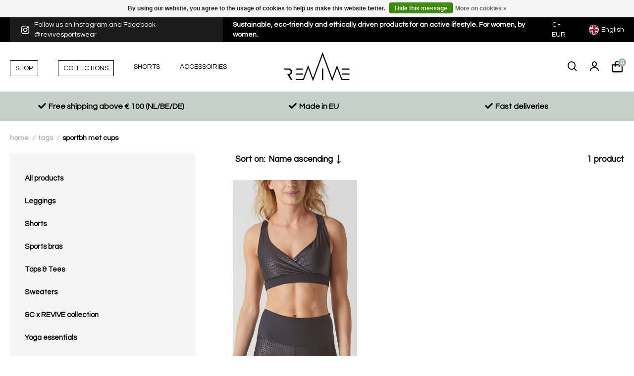

--- FILE ---
content_type: text/html;charset=utf-8
request_url: https://www.revive-wear.com/en/tags/sportbh-met-cups/
body_size: 10939
content:
<!DOCTYPE html>
<html lang="en">
  <!-- Google Tag Manager -->
  <script>(function(w,d,s,l,i){w[l]=w[l]||[];w[l].push({'gtm.start':
  new Date().getTime(),event:'gtm.js'});var f=d.getElementsByTagName(s)[0],
  j=d.createElement(s),dl=l!='dataLayer'?'&l='+l:'';j.async=true;j.src=
  'https://www.googletagmanager.com/gtm.js?id='+i+dl;f.parentNode.insertBefore(j,f);
  })(window,document,'script','dataLayer','GTM-WJP9HLV');</script>
  <!-- End Google Tag Manager -->

  <head>
  
  <meta charset="utf-8"/>
<!-- [START] 'blocks/head.rain' -->
<!--

  (c) 2008-2026 Lightspeed Netherlands B.V.
  http://www.lightspeedhq.com
  Generated: 29-01-2026 @ 15:09:27

-->
<link rel="canonical" href="https://www.revive-wear.com/en/tags/sportbh-met-cups/"/>
<link rel="alternate" href="https://www.revive-wear.com/en/index.rss" type="application/rss+xml" title="New products"/>
<link href="https://cdn.webshopapp.com/assets/cookielaw.css?2025-02-20" rel="stylesheet" type="text/css"/>
<meta name="robots" content="noodp,noydir"/>
<link href="revive-wear.com" rel="publisher"/>
<meta name="google-site-verification" content="RIrX_8lcEueZ6Jroys7YxqVmFV1qoIXzRVzbUT8ld74"/>
<meta property="og:url" content="https://www.revive-wear.com/en/tags/sportbh-met-cups/?source=facebook"/>
<meta property="og:site_name" content="REVIVE Sportswear"/>
<meta property="og:title" content="sportbh met cups"/>
<script src="https://www.powr.io/powr.js?external-type=lightspeed"></script>
<!--[if lt IE 9]>
<script src="https://cdn.webshopapp.com/assets/html5shiv.js?2025-02-20"></script>
<![endif]-->
<!-- [END] 'blocks/head.rain' -->
  <title>sportbh met cups - REVIVE Sportswear</title>
  <meta name="description" content="" />
  <meta name="keywords" content="sportbh, met, cups" />
  <meta http-equiv="X-UA-Compatible" content="IE=edge,chrome=1">
  <meta name="viewport" content="width=device-width, initial-scale=1, maximum-scale=1, user-scalable=0"/>
  <meta name="apple-mobile-web-app-capable" content="yes">
  <meta name="apple-mobile-web-app-status-bar-style" content="black">
  <meta property="fb:app_id" content="966242223397117"/>
    <meta name="google-site-verification" content="AvQqLwZYIExTB7ln_-ctC6c-SkdqUt76h1P2mCl1HOQ" />
  <meta name="google-site-verification" content="EY2Q-p7o4oa1QNIXoX6DoN-79sYSrnNkB91bBkqhJGo" />
  <meta name="facebook-domain-verification" content="th5opt9po4ojaf0gmnvxnlp6bcls64" />
  <meta name="p:domain_verify" content="4c4f4479948b71c9d20b5a42c52c6357"/>
  <!-- Hotjar Tracking Code for https://www.revive-wear.com/ -->
<script>
    (function(h,o,t,j,a,r){
        h.hj=h.hj||function(){(h.hj.q=h.hj.q||[]).push(arguments)};
        h._hjSettings={hjid:2201299,hjsv:6};
        a=o.getElementsByTagName('head')[0];
        r=o.createElement('script');r.async=1;
        r.src=t+h._hjSettings.hjid+j+h._hjSettings.hjsv;
        a.appendChild(r);
    })(window,document,'https://static.hotjar.com/c/hotjar-','.js?sv=');
</script>
  
  <link rel="shortcut icon" href="https://cdn.webshopapp.com/shops/294614/themes/172547/v/77762/assets/favicon.ico?20200810155515" type="image/x-icon" />
  <link rel="stylesheet" href="https://cdn.webshopapp.com/shops/294614/themes/172547/assets/larkeneue.css?2025082509365420201230092203" />
  <link href='//fonts.googleapis.com/css?family=Questrial:400,300,500,600,700,800,900' rel='stylesheet' type='text/css'>
  <link href='//fonts.googleapis.com/css?family=Questrial:400,300,500,600,700,800,900' rel='stylesheet' type='text/css'>
  <link href='//fonts.googleapis.com/css?family=Questrial:400,300,500,600,700,800,900' rel='stylesheet' type='text/css'>
  <link href='//fonts.googleapis.com/css?family=Questrial:400,300,500,600,700,800,900' rel='stylesheet' type='text/css'>
  <link href='//fonts.googleapis.com/css?family=Playfair%20Display:400,300,500,600,700,800,900' rel='stylesheet' type='text/css'>
      <link rel="stylesheet" href="https://cdn.webshopapp.com/shops/294614/themes/172547/assets/revivewear-icons.css?2025082509365420201230092203" />
  <link rel="stylesheet" href="https://cdn.webshopapp.com/shops/294614/themes/172547/assets/sm-basis.css?2025082509365420201230092203" />
  <link rel="stylesheet" href="https://cdn.webshopapp.com/assets/gui-2-0.css?2025-02-20" />
  <link rel="stylesheet" href="https://cdn.webshopapp.com/assets/gui-responsive-2-0.css?2025-02-20" />
  <link rel="stylesheet" href="https://cdn.webshopapp.com/shops/294614/themes/172547/assets/settings.css?2025082509365420201230092203" />
  <link rel="stylesheet" href="https://cdn.webshopapp.com/shops/294614/themes/172547/assets/style.css?2025082509365420201230092203" />
  <link rel="stylesheet" href="https://cdn.webshopapp.com/shops/294614/themes/172547/assets/style-dev.css?2025082509365420201230092203" />
  <link rel="stylesheet" href="https://cdn.webshopapp.com/shops/294614/themes/172547/assets/custom.css?2025082509365420201230092203" />
  
  <script src="https://cdn.webshopapp.com/assets/jquery-1-9-1.js?2025-02-20"></script>
  <script src="https://cdn.webshopapp.com/assets/jquery-ui-1-10-1.js?2025-02-20"></script>
  <script src="https://cdn.webshopapp.com/assets/gui.js?2025-02-20"></script>
	<script src="https://cdn.webshopapp.com/assets/gui-responsive-2-0.js?2025-02-20"></script>
    <script src="https://cdn.webshopapp.com/shops/294614/themes/172547/assets/min-lazyload-js.js?2025082509365420201230092203"></script>
</head>  
  <body><!-- Google Tag Manager (noscript) --><noscript><iframe src="https://www.googletagmanager.com/ns.html?id=GTM-WJP9HLV"
    height="0" width="0" style="display:none;visibility:hidden"></iframe></noscript><!-- End Google Tag Manager (noscript) --><!--Start of Tawk.to Script--><script type="text/javascript">
var Tawk_API=Tawk_API||{}, Tawk_LoadStart=new Date();
(function(){
var s1=document.createElement("script"),s0=document.getElementsByTagName("script")[0];
s1.async=true;
s1.src='https://embed.tawk.to/5eba43c7967ae56c5218f1a9/default';
s1.charset='UTF-8';
s1.setAttribute('crossorigin','*');
s0.parentNode.insertBefore(s1,s0);
})();
</script><!--End of Tawk.to Script--><script type="application/ld+json">
[
			{
    "@context": "http://schema.org",
    "@type": "BreadcrumbList",
    "itemListElement":
    [
      {
        "@type": "ListItem",
        "position": 1,
        "item": {
        	"@id": "https://www.revive-wear.com/en/",
        	"name": "Home"
        }
      },
    	    	{
    		"@type": "ListItem",
     		"position": 2,
     		"item":	{
      		"@id": "https://www.revive-wear.com/en/tags/",
      		"name": "Tags"
    		}
    	},    	    	{
    		"@type": "ListItem",
     		"position": 3,
     		"item":	{
      		"@id": "https://www.revive-wear.com/en/tags/sportbh-met-cups/",
      		"name": "sportbh met cups"
    		}
    	}    	    ]
  },
      
        
    {
  "@context": "http://schema.org",
  "@id": "https://www.revive-wear.com/en/#Organization",
  "@type": "Organization",
  "url": "https://www.revive-wear.com/", 
  "name": "REVIVE Sportswear",
  "logo": "https://cdn.webshopapp.com/shops/294614/themes/172547/assets/logo.png?2025082509365420201230092203",
  "telephone": "+31 (0)655733167",
  "email": ""
    }
  ]
</script><div class="mobile-menu-overlay menu"></div><div class="mobile-menu"><div class="mobile-menu-inner"><div class="login-wrap"><ul class="ul-reset"><li><a href="https://www.revive-wear.com/en/account/" title="Login"><span class="icon-wrap"><i class="bx bx-user"></i></span>Login</a></li></ul></div><div class="categories-wrap"><ul class="ul-reset main-cats"><li ><div class="cat-inner"><a href="https://www.revive-wear.com/en/shop/" title="Shop">Shop</a><a href="javascript:;" class="more-cats" title="Show more"><i class="fa fa-angle-right"></i></a></div><ul class="ul-reset subs"><li ><div class="cat-inner"><a href="https://www.revive-wear.com/en/shop/leggings/" title="Leggings">Leggings</a><a href="javascript:;" class="more-cats" title="Show more"><i class="fa fa-angle-right"></i></a></div><ul class="ul-reset subs"><li ><div class="cat-inner"><a href="https://www.revive-wear.com/en/shop/leggings/signature/" title="SIGNATURE">SIGNATURE</a></div></li><li ><div class="cat-inner"><a href="https://www.revive-wear.com/en/shop/leggings/unleashed/" title="UNLEASHED">UNLEASHED</a></div></li><li ><div class="cat-inner"><a href="https://www.revive-wear.com/en/shop/leggings/viane/" title="VIANE">VIANE</a></div></li><li ><div class="cat-inner"><a href="https://www.revive-wear.com/en/shop/leggings/douro/" title="DOURO">DOURO</a></div></li><li ><div class="cat-inner"><a href="https://www.revive-wear.com/en/shop/leggings/castelo/" title="CASTELO">CASTELO</a></div></li></ul></li><li ><div class="cat-inner"><a href="https://www.revive-wear.com/en/shop/shorts/" title="Shorts">Shorts</a><a href="javascript:;" class="more-cats" title="Show more"><i class="fa fa-angle-right"></i></a></div><ul class="ul-reset subs"><li ><div class="cat-inner"><a href="https://www.revive-wear.com/en/shop/shorts/unleashed/" title="UNLEASHED">UNLEASHED</a></div></li><li ><div class="cat-inner"><a href="https://www.revive-wear.com/en/shop/shorts/trofa/" title="TROFA">TROFA</a></div></li><li ><div class="cat-inner"><a href="https://www.revive-wear.com/en/shop/shorts/amarante/" title="AMARANTE">AMARANTE</a></div></li></ul></li><li ><div class="cat-inner"><a href="https://www.revive-wear.com/en/shop/sports-bras/" title="Sports bras">Sports bras</a><a href="javascript:;" class="more-cats" title="Show more"><i class="fa fa-angle-right"></i></a></div><ul class="ul-reset subs"><li ><div class="cat-inner"><a href="https://www.revive-wear.com/en/shop/sports-bras/signature/" title="SIGNATURE">SIGNATURE</a></div></li><li ><div class="cat-inner"><a href="https://www.revive-wear.com/en/shop/sports-bras/unleashed/" title="UNLEASHED">UNLEASHED</a></div></li><li ><div class="cat-inner"><a href="https://www.revive-wear.com/en/shop/sports-bras/viane/" title="VIANE">VIANE</a></div></li><li ><div class="cat-inner"><a href="https://www.revive-wear.com/en/shop/sports-bras/douro/" title="DOURO">DOURO</a></div></li><li ><div class="cat-inner"><a href="https://www.revive-wear.com/en/shop/sports-bras/castelo/" title="CASTELO">CASTELO</a></div></li><li ><div class="cat-inner"><a href="https://www.revive-wear.com/en/shop/sports-bras/trofa/" title="TROFA">TROFA</a></div></li></ul></li><li ><div class="cat-inner"><a href="https://www.revive-wear.com/en/shop/tops-tees/" title="Tops &amp; Tees">Tops &amp; Tees</a><a href="javascript:;" class="more-cats" title="Show more"><i class="fa fa-angle-right"></i></a></div><ul class="ul-reset subs"><li ><div class="cat-inner"><a href="https://www.revive-wear.com/en/shop/tops-tees/viane/" title="VIANE">VIANE</a></div></li><li ><div class="cat-inner"><a href="https://www.revive-wear.com/en/shop/tops-tees/douro/" title="DOURO">DOURO</a></div></li><li ><div class="cat-inner"><a href="https://www.revive-wear.com/en/shop/tops-tees/castelo/" title="CASTELO">CASTELO</a></div></li><li ><div class="cat-inner"><a href="https://www.revive-wear.com/en/shop/tops-tees/amarante/" title="AMARANTE">AMARANTE</a></div></li><li ><div class="cat-inner"><a href="https://www.revive-wear.com/en/shop/tops-tees/fafe/" title="FAFE">FAFE</a></div></li></ul></li><li ><div class="cat-inner"><a href="https://www.revive-wear.com/en/shop/sweaters/" title="Sweaters">Sweaters</a><a href="javascript:;" class="more-cats" title="Show more"><i class="fa fa-angle-right"></i></a></div><ul class="ul-reset subs"><li ><div class="cat-inner"><a href="https://www.revive-wear.com/en/shop/sweaters/sundown/" title="SUNDOWN">SUNDOWN</a></div></li><li ><div class="cat-inner"><a href="https://www.revive-wear.com/en/shop/sweaters/maja/" title="MAJA">MAJA</a></div></li></ul></li><li ><div class="cat-inner"><a href="https://www.revive-wear.com/en/shop/c-x-revive-collection/" title="&amp;C x REVIVE collection">&amp;C x REVIVE collection</a></div></li><li ><div class="cat-inner"><a href="https://www.revive-wear.com/en/shop/yoga-essentials/" title="Yoga essentials">Yoga essentials</a></div></li><li ><div class="cat-inner"><a href="https://www.revive-wear.com/en/shop/accessories/" title="Accessories">Accessories</a><a href="javascript:;" class="more-cats" title="Show more"><i class="fa fa-angle-right"></i></a></div><ul class="ul-reset subs"><li ><div class="cat-inner"><a href="https://www.revive-wear.com/en/shop/accessories/camelflage/" title="CAMELFLAGE">CAMELFLAGE</a></div></li></ul></li><li ><div class="cat-inner"><a href="https://www.revive-wear.com/en/shop/giftcards/" title="Giftcards">Giftcards</a></div></li><li ><div class="cat-inner"><a href="https://www.revive-wear.com/en/shop/sale/" title="Sale">Sale</a></div></li></ul></li><li ><div class="cat-inner"><a href="https://www.revive-wear.com/en/collections/" title="COLLECTIONS">COLLECTIONS</a><a href="javascript:;" class="more-cats" title="Show more"><i class="fa fa-angle-right"></i></a></div><ul class="ul-reset subs"><li ><div class="cat-inner"><a href="https://www.revive-wear.com/en/collections/c-x-revive/" title="&amp;C x REVIVE">&amp;C x REVIVE</a></div></li><li ><div class="cat-inner"><a href="https://www.revive-wear.com/en/collections/signature/" title="SIGNATURE">SIGNATURE</a></div></li><li ><div class="cat-inner"><a href="https://www.revive-wear.com/en/collections/unleashed-collection/" title="UNLEASHED collection">UNLEASHED collection</a></div></li><li ><div class="cat-inner"><a href="https://www.revive-wear.com/en/collections/no-limits-collection/" title="NO LIMITS Collection">NO LIMITS Collection</a></div></li><li ><div class="cat-inner"><a href="https://www.revive-wear.com/en/collections/viane/" title="VIANE">VIANE</a></div></li><li ><div class="cat-inner"><a href="https://www.revive-wear.com/en/collections/castelo/" title="CASTELO">CASTELO</a></div></li><li ><div class="cat-inner"><a href="https://www.revive-wear.com/en/collections/douro/" title="DOURO">DOURO</a></div></li><li ><div class="cat-inner"><a href="https://www.revive-wear.com/en/collections/amarante/" title="AMARANTE">AMARANTE</a></div></li><li ><div class="cat-inner"><a href="https://www.revive-wear.com/en/collections/trofa/" title="TROFA">TROFA</a></div></li><li ><div class="cat-inner"><a href="https://www.revive-wear.com/en/collections/fafe/" title="FAFE">FAFE</a></div></li></ul></li><li ><div class="cat-inner"><a href="https://www.revive-wear.com/en/shorts/" title="Shorts">Shorts</a></div></li><li ><div class="cat-inner"><a href="https://www.revive-wear.com/en/blogs/lets-start-up/" title="Blog">Blog</a></div></li><li ><div class="cat-inner"><a href="https://www.revive-wear.com/en/service/" title="Contact">Contact</a></div></li></ul></div><div class="shop-settings-wrap"><ul class="ul-reset shop-settings"><li><div class="inner"><a href="javascript:;" title="English" class="more-cats"><span class="cur-option"><span class="flag"><img src="https://cdn.webshopapp.com/shops/294614/themes/172547/assets/flag-en.svg?2025082509365420201230092203" alt="English"></span>English
              </span><span><i class="fa fa-angle-right"></i></span></a></div><ul class="ul-reset subs"><li ><a href="https://www.revive-wear.com/nl/" title="Nederlands"><span class="flag"><img src="https://cdn.webshopapp.com/shops/294614/themes/172547/assets/flag-nl.svg?2025082509365420201230092203" alt="Nederlands"></span>Nederlands</a></li></ul></li><li><div class="inner"><a href="javascript:;" title="eur" class="more-cats"><span class="cur-option"><span class="icon-wrap">€</span>eur
              </span><span><i class="fa fa-angle-right"></i></span></a></div><ul class="ul-reset subs"><li ><a href="https://www.revive-wear.com/en/session/currency/gbp/" title="gbp"><span class="icon-wrap">£</span>gbp</a></li><li ><a href="https://www.revive-wear.com/en/session/currency/usd/" title="usd"><span class="icon-wrap">$</span>usd</a></li><li ><a href="https://www.revive-wear.com/en/session/currency/zar/" title="zar"><span class="icon-wrap">R</span>zar</a></li><li ><a href="https://www.revive-wear.com/en/session/currency/aed/" title="aed"><span class="icon-wrap">د.إ</span>aed</a></li></ul></li></ul></div></div></div><div id="popup-languages" style="display: none;"><div class="popup-inner"><div class="title title-font">Choose your desired language</div><ul class="options-wrap ul-reset"><li class="option"><a href="https://www.revive-wear.com/nl/go/category/" title="Nederlands" data-switch-currency=""><div class="inner"><div class="flag"><img src="https://cdn.webshopapp.com/shops/294614/themes/172547/assets/flag-nl.svg?2025082509365420201230092203" alt="Nederlands" title="Nederlands"></div><span class="lang-title">Nederlands</span></div></a></li><li class="option active"><a href="https://www.revive-wear.com/en/go/category/" title="English" data-switch-currency=""><div class="inner"><div class="flag"><img src="https://cdn.webshopapp.com/shops/294614/themes/172547/assets/flag-en.svg?2025082509365420201230092203" alt="English" title="English"></div><span class="lang-title">English</span></div></a></li></ul></div></div><header id="header" class="alert-bar-active"><div class="topbar body-wrap"><div class="container"><div class="inner"><ul class="social-usp ul-reset"><li class="hidden-xs"><a href="https://www.instagram.com/revivesportswear/" title="Follow us on Instagram and Facebook @revivesportswear"><i class="bx bxl-instagram"></i>Follow us on Instagram and Facebook @revivesportswear</a></li><li><a href="https://www.revive-wear.com/en/nl/" title="Sustainable, eco-friendly and ethically driven products for an active lifestyle.  For women, by women. ">Sustainable, eco-friendly and ethically driven products for an active lifestyle.  For women, by women. </a></li></ul><div class="currency-language-wrap"><ul class="topbar-links ul-reset currency-dropdown hidden-xs"><li class="active-link"><a href="javascript:;" title="eur"><div class="currency"><span class="hidden-xs hidden-sm hidden-md">€ - </span>EUR</div></a><ul class="dropdown-links ul-reset"><li class="currency-item"><a href="https://www.revive-wear.com/en/session/currency/eur/" title="eur">€ - EUR</a></li><li class="currency-item"><a href="https://www.revive-wear.com/en/session/currency/gbp/" title="gbp">£ - GBP</a></li><li class="currency-item"><a href="https://www.revive-wear.com/en/session/currency/usd/" title="usd">$ - USD</a></li><li class="currency-item"><a href="https://www.revive-wear.com/en/session/currency/zar/" title="zar">R - ZAR</a></li><li class="currency-item"><a href="https://www.revive-wear.com/en/session/currency/aed/" title="aed">د.إ - AED</a></li></ul></li></ul><ul class="topbar-links ul-reset language-dropdown"><li class="active-link"><a href="javascript:;" title="English"><div class="flag"><img src="https://cdn.webshopapp.com/shops/294614/themes/172547/assets/flag-en.svg?2025082509365420201230092203" alt="" title=""></div><span class="hidden-xs hidden-sm">English</span></a><ul class="dropdown-links ul-reset"><li class="ul-reset"><a href="https://www.revive-wear.com/nl/go/category/" title="Nederlands" data-switch-currency=""><div class="flag"><img src="https://cdn.webshopapp.com/shops/294614/themes/172547/assets/flag-nl.svg?2025082509365420201230092203" alt="Nederlands" title="Nederlands"></div><span>Nederlands</span></a></li></ul></li></ul></div></div></div></div><div class="header-fixed-wrap"><div class="main-header body-wrap"><div class="container"><div class="inner"><div class="header-col menu-col"><a href="javascript:;" class="open-menu hidden-lg" title="Open menu"><div class="menu-btn"><svg class="ham hamRotate ham4" viewBox="0 0 100 100" width="80"><path
        class="line top"
        d="m 70,33 h -40 c 0,0 -8.5,-0.149796 -8.5,8.5 0,8.649796 8.5,8.5 8.5,8.5 h 20 v -20" /><path
        class="line middle"
        d="m 70,50 h -40" /><path
        class="line bottom"
        d="m 30,67 h 40 c 0,0 8.5,0.149796 8.5,-8.5 0,-8.649796 -8.5,-8.5 -8.5,-8.5 h -20 v 20" /></svg></div></a><ul class="main-menu ul-reset hidden-md hidden-sm hidden-xs"><li ><a href="https://www.revive-wear.com/en/shop/" title="Shop"><span>Shop</span></a><ul class="subs ul-reset"><li ><a href="https://www.revive-wear.com/en/shop/leggings/" title="Leggings">Leggings</a></li><li ><a href="https://www.revive-wear.com/en/shop/shorts/" title="Shorts">Shorts</a></li><li ><a href="https://www.revive-wear.com/en/shop/sports-bras/" title="Sports bras">Sports bras</a></li><li ><a href="https://www.revive-wear.com/en/shop/tops-tees/" title="Tops &amp; Tees">Tops &amp; Tees</a></li><li ><a href="https://www.revive-wear.com/en/shop/sweaters/" title="Sweaters">Sweaters</a></li><li ><a href="https://www.revive-wear.com/en/shop/c-x-revive-collection/" title="&amp;C x REVIVE collection">&amp;C x REVIVE collection</a></li><li ><a href="https://www.revive-wear.com/en/shop/yoga-essentials/" title="Yoga essentials">Yoga essentials</a></li><li ><a href="https://www.revive-wear.com/en/shop/accessories/" title="Accessories">Accessories</a></li><li ><a href="https://www.revive-wear.com/en/shop/giftcards/" title="Giftcards">Giftcards</a></li><li ><a href="https://www.revive-wear.com/en/shop/sale/" title="Sale">Sale</a></li></ul></li><li ><a href="https://www.revive-wear.com/en/collections/" title="COLLECTIONS"><span>COLLECTIONS</span></a><ul class="subs ul-reset"><li ><a href="https://www.revive-wear.com/en/collections/c-x-revive/" title="&amp;C x REVIVE">&amp;C x REVIVE</a></li><li ><a href="https://www.revive-wear.com/en/collections/signature/" title="SIGNATURE">SIGNATURE</a></li><li ><a href="https://www.revive-wear.com/en/collections/unleashed-collection/" title="UNLEASHED collection">UNLEASHED collection</a></li><li ><a href="https://www.revive-wear.com/en/collections/no-limits-collection/" title="NO LIMITS Collection">NO LIMITS Collection</a></li><li ><a href="https://www.revive-wear.com/en/collections/viane/" title="VIANE">VIANE</a></li><li ><a href="https://www.revive-wear.com/en/collections/castelo/" title="CASTELO">CASTELO</a></li><li ><a href="https://www.revive-wear.com/en/collections/douro/" title="DOURO">DOURO</a></li><li ><a href="https://www.revive-wear.com/en/collections/amarante/" title="AMARANTE">AMARANTE</a></li><li ><a href="https://www.revive-wear.com/en/collections/trofa/" title="TROFA">TROFA</a></li><li ><a href="https://www.revive-wear.com/en/collections/fafe/" title="FAFE">FAFE</a></li></ul></li><li ><a href="https://www.revive-wear.com/en/shorts/" title="Shorts"><span>Shorts</span></a></li><li ><a href="" title="Accessoiries"><span>Accessoiries</span></a></li></ul></div><div class="header-col logo-col"><div class="logo"><a href="https://www.revive-wear.com/en/" title="REVIVE Sportswear logo"><img src="https://cdn.webshopapp.com/shops/299054/files/322885623/logo.svg" alt="REVIVE Sportswear logo" title="REVIVE Sportswear logo"></a></div></div><div class="header-col icons-col"><ul class="header-icons ul-reset"><li class="search"><a href="javascript:;" class="toggle-search" title="Search"><div class="i-wrap"><i class="bx bx-search"></i></div><span class="title">Search</span></a><div class="search-desktop hidden-md hidden-sm hidden-xs"><form action="https://www.revive-wear.com/en/search/" method="get" id="formSearchDesktop"><input class="standard-input" type="text" name="q" autocomplete="off"  value="" placeholder="Search..."/></form></div></li><li class="account hidden-xs"><a href="https://www.revive-wear.com/en/account/" title="My account"><div class="i-wrap"><i class="bx bx-user"></i></div><span class="title">My account</span></a></li><li class="cart"><a href="https://www.revive-wear.com/en/cart/" title="Shopping bag"><div class="i-wrap"><i class="bx bx-shopping-bag"></i><span class="qty">0</span></div><span class="title">Shopping bag</span></a></li></ul></div></div></div></div><div class="search-wrap body-wrap"><div class="container"><form action="https://www.revive-wear.com/en/search/" method="get" id="formSearch"><input class="standard-input" type="text" name="q" autocomplete="off"  value="" placeholder="Search..."/><a onclick="$('#formSearch').submit();" title="Search"><i class="bx bx-search"></i></a></form></div></div><div class="usp-wrap2"><div class="container"><div class="usps "><span><i class="fas fa-check"></i>Free shipping above € 100 (NL/BE/DE)</span><span><i class="fas fa-check"></i>Made in EU</span><span><i class="fas fa-check"></i>Fast deliveries</span></div></div></div><style>
      .usp-wrap2 {background-color: #C5D2CA; color: #000000; height: 60px; font-size: 16px; font-weight: bold; align-items: center; justify-content: center;text-align:center; }
      .fas {margin-right: 5px;}
    </style><style>
      .usp-wrap2 {display: flex;}
      .usps span {
    width: 33%;
    float: left;
}
    </style><script src="https://kit.fontawesome.com/69fab3157c.js" crossorigin="anonymous"></script><script> 
      $(document).ready(function(){
      	$('.owl-usps').owlCarousel({items:1});
      });
    </script></div></header><main><div class="main-content body-wrap"><div class="message-wrap live-message"><div class="message"><div class="icon info"><i class="fa fa-info"></i></div><div class="text"><ul><li></li></ul></div></div></div><div id="collection" class="block-padding-bottom"><div class="collection-headline lazy-bg"><div class="overlay"><div class="container"><div class="content"><h1 class="title title-font">Products tagged with sportbh met cups</h1></div></div></div></div><div class="container"><div class="breadcrumbs"><a class="home" href="https://www.revive-wear.com/en/" title="Home">Home</a><div class="crumb"><i class="breadcrumb-icon">/</i><a href="https://www.revive-wear.com/en/tags/" title="Tags">Tags</a></div><div class="crumb"><i class="breadcrumb-icon">/</i><a href="https://www.revive-wear.com/en/tags/sportbh-met-cups/" title="sportbh met cups">sportbh met cups</a></div></div><div class="collection-row"><div class="col-sidebar"><div class="sidebar-overlay"></div><div class="sidebar"><div class="cats hidden-xs hidden-sm hidden-md"><div class="inner"><div class="sb-cats"><!--           <div class="title-wrap"><div class="title title-font">Categories</div><a class="close-filters hidden-lg" href="javascript:;"><i class="bx bx-x-circle"></i></a></div> --><ul class="sb-cats-wrap ul-reset"><li class="sb-cat"><a href="https://www.revive-wear.com/en/shop/" title="All products">All products</a><li class="sb-cat"><a href="https://www.revive-wear.com/en/shop/leggings/" title="Leggings">Leggings</a><ul class="subs-wrap ul-reset"><li class="sb-subcat"><a href="https://www.revive-wear.com/en/shop/leggings/signature/" title="SIGNATURE">SIGNATURE</a><li class="sb-subcat"><a href="https://www.revive-wear.com/en/shop/leggings/unleashed/" title="UNLEASHED">UNLEASHED</a><li class="sb-subcat"><a href="https://www.revive-wear.com/en/shop/leggings/viane/" title="VIANE">VIANE</a><li class="sb-subcat"><a href="https://www.revive-wear.com/en/shop/leggings/douro/" title="DOURO">DOURO</a><li class="sb-subcat"><a href="https://www.revive-wear.com/en/shop/leggings/castelo/" title="CASTELO">CASTELO</a></ul></li><li class="sb-cat"><a href="https://www.revive-wear.com/en/shop/shorts/" title="Shorts">Shorts</a><ul class="subs-wrap ul-reset"><li class="sb-subcat"><a href="https://www.revive-wear.com/en/shop/shorts/unleashed/" title="UNLEASHED">UNLEASHED</a><li class="sb-subcat"><a href="https://www.revive-wear.com/en/shop/shorts/trofa/" title="TROFA">TROFA</a><li class="sb-subcat"><a href="https://www.revive-wear.com/en/shop/shorts/amarante/" title="AMARANTE">AMARANTE</a></ul></li><li class="sb-cat"><a href="https://www.revive-wear.com/en/shop/sports-bras/" title="Sports bras">Sports bras</a><ul class="subs-wrap ul-reset"><li class="sb-subcat"><a href="https://www.revive-wear.com/en/shop/sports-bras/signature/" title="SIGNATURE">SIGNATURE</a><li class="sb-subcat"><a href="https://www.revive-wear.com/en/shop/sports-bras/unleashed/" title="UNLEASHED">UNLEASHED</a><li class="sb-subcat"><a href="https://www.revive-wear.com/en/shop/sports-bras/viane/" title="VIANE">VIANE</a><li class="sb-subcat"><a href="https://www.revive-wear.com/en/shop/sports-bras/douro/" title="DOURO">DOURO</a><li class="sb-subcat"><a href="https://www.revive-wear.com/en/shop/sports-bras/castelo/" title="CASTELO">CASTELO</a><li class="sb-subcat"><a href="https://www.revive-wear.com/en/shop/sports-bras/trofa/" title="TROFA">TROFA</a></ul></li><li class="sb-cat"><a href="https://www.revive-wear.com/en/shop/tops-tees/" title="Tops &amp; Tees">Tops &amp; Tees</a><ul class="subs-wrap ul-reset"><li class="sb-subcat"><a href="https://www.revive-wear.com/en/shop/tops-tees/viane/" title="VIANE">VIANE</a><li class="sb-subcat"><a href="https://www.revive-wear.com/en/shop/tops-tees/douro/" title="DOURO">DOURO</a><li class="sb-subcat"><a href="https://www.revive-wear.com/en/shop/tops-tees/castelo/" title="CASTELO">CASTELO</a><li class="sb-subcat"><a href="https://www.revive-wear.com/en/shop/tops-tees/amarante/" title="AMARANTE">AMARANTE</a><li class="sb-subcat"><a href="https://www.revive-wear.com/en/shop/tops-tees/fafe/" title="FAFE">FAFE</a></ul></li><li class="sb-cat"><a href="https://www.revive-wear.com/en/shop/sweaters/" title="Sweaters">Sweaters</a><ul class="subs-wrap ul-reset"><li class="sb-subcat"><a href="https://www.revive-wear.com/en/shop/sweaters/sundown/" title="SUNDOWN">SUNDOWN</a><li class="sb-subcat"><a href="https://www.revive-wear.com/en/shop/sweaters/maja/" title="MAJA">MAJA</a></ul></li><li class="sb-cat"><a href="https://www.revive-wear.com/en/shop/c-x-revive-collection/" title="&amp;C x REVIVE collection">&amp;C x REVIVE collection</a></li><li class="sb-cat"><a href="https://www.revive-wear.com/en/shop/yoga-essentials/" title="Yoga essentials">Yoga essentials</a></li><li class="sb-cat"><a href="https://www.revive-wear.com/en/shop/accessories/" title="Accessories">Accessories</a><ul class="subs-wrap ul-reset"><li class="sb-subcat"><a href="https://www.revive-wear.com/en/shop/accessories/camelflage/" title="CAMELFLAGE">CAMELFLAGE</a></ul></li><li class="sb-cat"><a href="https://www.revive-wear.com/en/shop/giftcards/" title="Giftcards">Giftcards</a></li><li class="sb-cat"><a href="https://www.revive-wear.com/en/shop/sale/" title="Sale">Sale</a></li></ul></div></div></div><div class="filters"><div class="title-wrap hidden-lg"><div class="title title-font">Filters</div><div class="right"><div class="reset-filters"><a href="https://www.revive-wear.com/en/tags/sportbh-met-cups/" title="Reset filters"><i class="bx bx-rotate-left"></i>Reset filters</a></div><a class="close-filters" href="javascript:;"><i class="bx bx-x-circle"></i></a></div></div><div class="inner"><div class="title-wrap hidden-md hidden-sm hidden-xs"><div class="title title-font">Filters</div><div class="right"><div class="reset-filters"><a href="https://www.revive-wear.com/en/tags/sportbh-met-cups/" title="Reset filters"><i class="bx bx-rotate-left"></i>Reset filters</a></div><a class="close-filters hidden-sm hidden-md hidden-lg" href="javascript:;"><i class="bx bx-x-circle"></i></a></div></div><form action="https://www.revive-wear.com/en/tags/sportbh-met-cups/" method="get" id="filter_form"><input type="hidden" name="mode" value="grid" id="filter_form_mode" /><input type="hidden" name="limit" value="24" id="filter_form_limit" /><input type="hidden" name="sort" value="asc" id="filter_form_sort" /><input type="hidden" name="max" value="80" id="filter_form_max" /><input type="hidden" name="min" value="0" id="filter_form_min" /><div class="filter-wrap"><div class="filter-title">Collections</div><div class="filter-items"><div class="ui checkbox filter-item"><input id="filter_0" type="radio" name="brand" value="0"  checked="checked" /><label for="filter_0">All collections</label></div><div class="ui checkbox filter-item"><input id="filter_3995391" type="radio" name="brand" value="3995391"  /><label for="filter_3995391">UNLEASHED</label></div></div></div><div class="filter-wrap"><div class="filter-title">Size</div><div class="filter-items"><div class="ui checkbox filter-item"><input id="filter_698315" type="checkbox" name="filter[]" value="698315"  /><label for="filter_698315">XS</label></div><div class="ui checkbox filter-item"><input id="filter_698316" type="checkbox" name="filter[]" value="698316"  /><label for="filter_698316">S</label></div><div class="ui checkbox filter-item"><input id="filter_698317" type="checkbox" name="filter[]" value="698317"  /><label for="filter_698317">M</label></div></div></div><div class="filter-wrap"><div class="filter-title">Tops / bras</div><div class="filter-items"><div class="ui checkbox filter-item"><input id="filter_765343" type="checkbox" name="filter[]" value="765343"  /><label for="filter_765343">Low impact</label></div></div></div><div class="filter-wrap"><div class="filter-title">Color</div><div class="filter-items"><div class="ui checkbox filter-item"><input id="filter_701172" type="checkbox" name="filter[]" value="701172"  /><label for="filter_701172">Black</label></div></div></div></form></div></div></div></div><div class="col-main"><div class="sort"><form action="https://www.revive-wear.com/en/tags/sportbh-met-cups/" method="get" id="filter_form"><input type="hidden" name="mode" value="grid" id="filter_form_mode" /><input type="hidden" name="limit" value="24" id="filter_form_limit" /><input type="hidden" name="sort" value="asc" id="filter_form_sort" /><input type="hidden" name="max" value="80" id="filter_form_max" /><input type="hidden" name="min" value="0" id="filter_form_min" /><div class="inner flex align-center space-between"><div class="sort-block"><a href="javascript:;" class="btn hidden-lg open-filters"><i class="bx bx-slider-alt before"></i>Filters</a><div class="sort-by-wrap"><div class="sort-by">Sort on:</div><div class="select-wrap">Name ascending<i class="icon icon-arrow-down after"></i><select name="sort" onchange="$('#formSortModeLimit').submit();"><option value="popular">Popularity</option><option value="newest">Newest products</option><option value="lowest">Lowest price</option><option value="highest">Highest price</option><option value="asc" selected="selected">Name ascending</option><option value="desc">Name descending</option></select></div></div></div><div class="total-products hidden-xs"><span class="amount">1</span><span class="amount-products">product</span></div></div></form></div><div class="products row"><div class="product col-md-4 col-sm-6 col-xs-6 inf-product" data-url="https://www.revive-wear.com/en/cross-over-sportsbra-chameleon.html" data-id="112039693" data-inf-id="inf_id_here"><div class="inner"><a href="https://www.revive-wear.com/en/cross-over-sportsbra-chameleon.html" title="UNLEASHED Cross-over Sportsbra CHAMELEON" data-infinite-product-url><div class="image-wrap"><div class="product-labels"></div><img src="https://cdn.webshopapp.com/shops/294614/files/364382562/435x650x1/unleashed-cross-over-sportsbra-chameleon.jpg" title="UNLEASHED Cross-over Sportsbra CHAMELEON" width="100%" data-infinite-product-image /></div></a><div class="info text-center"><div class="hover-wrap"><div class="variants-wrap hidden"><div class="title">Sizes</div><ul class="variants ul-reset"></ul></div></div><div class="product-title"><a href="https://www.revive-wear.com/en/cross-over-sportsbra-chameleon.html" title="Cross-over Sportsbra CHAMELEON" data-infinite-product-title>Cross-over Sportsbra CHAMELEON</a></div><div class="price" data-infinite-product-price-wrap><div class="price-old hidden">	€0,00
</div><div class="price-new">	€79,95
</div></div></div></div></div></div><div class="show-next"></div></div></div></div></div><script type="text/javascript">
  $(function(){
    
    $('#collection input[name="color_show"]').on('change', function(e){
    	e.preventDefault();
      var checked = $(this).is(':checked');
      $(this).closest('.filter-group').find('input:not([name="color_show"])').prop('checked', checked).trigger('change');
    });
    
    $('#collection input:not([name="color_show"]), #collection .sort select').change(function(){
      $(this).closest('form').submit();
    });
    
    $(".collection-filter-price").slider({
      range: true,
      min: 0,
      max: 80,
      values: [0, 80],
      step: 1,
      slide: function( event, ui){
    $('.price-filter-range .min span').html(ui.values[0]);
    $('.price-filter-range .max span').html(ui.values[1]);
    
    $('#filter_form_min').val(ui.values[0]);
    $('#filter_form_max').val(ui.values[1]);
  },
    stop: function(event, ui){
    $(this).closest('form').submit();
  }
    });
  });
  
  var infiniteCollectionPage = 1;
  var infiniteCollectionMax = 1;
  var loadPerX = 1;
  var basicShopUrl = 'https://www.revive-wear.com/en/'; 
  var cartUrl = 'https://www.revive-wear.com/en/cart/add/'; 
  
  $().ready(function(){
    infiniteCollectionInit('https://www.revive-wear.com/en/tags/sportbh-met-cups/page1.ajax', 'collection', 'grid');
  });
</script></div></main><footer id="footer" class="body-wrap"><div class="footer-top footer-spacing"><div class="container"><div class="inner"><div class="logo-links-wrap"><div class="logo"><a href="https://www.revive-wear.com/en/" title="REVIVE Sportswear logo"><img src="https://cdn.webshopapp.com/shops/299054/files/323408919/logo-emblem.svg" alt="REVIVE Sportswear logo" title="REVIVE Sportswear logo"></a></div><ul class="top-menu ul-reset hidden-xs hidden-sm"><li><a href="https://www.revive-wear.com/en/shop/" title="Shop">Shop</a></li><li><a href="https://www.revive-wear.com/en/account/" title="My account">My account</a></li><li><a href="https://www.revive-wear.com/en/service/general-terms-conditions/" title="General terms &amp; conditions">General terms &amp; conditions</a></li><li><a href="https://www.revive-wear.com/en/service/privacy-policy/" title="Privacy policy">Privacy policy</a></li><li><a href="https://www.revive-wear.com/en/service/disclaimer/" title="Disclaimer">Disclaimer</a></li></ul></div><a class="language-switch" href="#popup-languages" data-fancybox><div class="flag-title"><div class="flag"><img src="https://cdn.webshopapp.com/shops/294614/themes/172547/assets/flag-en.svg?2025082509365420201230092203" alt="" title=""></div><span>English</span></div><i class="bx bx-slider-alt"></i></a><ul class="top-menu top-menu-mobile ul-reset hidden-lg hidden-md"><li><a href="https://www.revive-wear.com/en/shop/" title="Shop">Shop</a></li><li><a href="https://www.revive-wear.com/en/account/" title="My account">My account</a></li><li><a href="https://www.revive-wear.com/en/service/general-terms-conditions/" title="General terms &amp; conditions">General terms &amp; conditions</a></li><li><a href="https://www.revive-wear.com/en/service/privacy-policy/" title="Privacy policy">Privacy policy</a></li><li><a href="https://www.revive-wear.com/en/service/disclaimer/" title="Disclaimer">Disclaimer</a></li></ul><!--         <div class="newsletter hidden-lg hidden-md hidden-sm"><div class="footer-title title-font">Receive a 10% discount</div><div class="subtitle">Subscribe to our newsletter! Stay in touch and be the first to know about new releases, special offers, events, and more.</div><form id="formNewsletterMobile" action="https://www.revive-wear.com/en/account/newsletter/" method="post"><input type="hidden" name="key" value="8634eb2760d495d73d32731ae24980ca" /><input class="standard-input" type="text" name="email" id="formNewsletterEmailMobile" value="" placeholder="Enter your e-mail..."/><a class="btn btn-open btn-white" href="javascript:;" onclick="$('#formNewsletterMobile').submit(); return false;" title="Subscribe"><span class="hidden-xs">Subscribe</span><i class="icon icon-arrow-right after"></i></a></form></div> --></div></div></div><div class="footer-usp footer-spacing"><div class="container"><div class="usp-wrap"><div class="usp-item"><i class="icon icon-no-plastic"></i><div class="text-wrap"><div class="title title-font">Reduction of plastic</div><div class="subtitle">Ethically made</div></div></div><div class="usp-item"><i class="icon icon-details"></i><div class="text-wrap"><div class="title title-font">Personal quality checks</div><div class="subtitle">Eye for detail</div></div></div><div class="usp-item"><i class="icon icon-puzzle"></i><div class="text-wrap"><div class="title title-font">Mix & Match</div><div class="subtitle">Combine every style or color</div></div></div><div class="usp-item"><i class="icon icon-home"></i><div class="text-wrap"><div class="title title-font">In-house fulfillment</div><div class="subtitle">Made in Europe</div></div></div></div></div></div><div class="main-footer footer-spacing"><div class="container"><div class="inner"><div class="footer-col"><div class="footer-links-wrap"><div class="footer-links-col"><div class="footer-title title-font">Customer service</div><ul class="footer-links ul-reset"><li><a href="https://www.revive-wear.com/en/service/shipping-returns/" title="Payment &amp; Shipping">Payment &amp; Shipping</a></li><li><a href="https://www.revive-wear.com/en/service/shipping-returns/" title="Return policy">Return policy</a></li><li><a href="https://cdn.webshopapp.com/shops/294614/files/324841404/maattabel-websiteeng.jpg" title="Sizing">Sizing</a></li><li><a href="https://www.revive-wear.com/en/service/" title="FAQ">FAQ</a></li><li><a href="https://www.revive-wear.com/en/service/" title="Contact us">Contact us</a></li></ul></div><div class="footer-links-col"><div class="footer-title title-font">About us</div><ul class="footer-links ul-reset"><li><a href="https://www.revive-wear.com/en/about-us/about-us/" title="Our story">Our story</a></li><li><a href="https://www.revive-wear.com/en/about-us/founder-story/" title="Founder story">Founder story</a></li><li><a href="https://www.revive-wear.com/en/about-us/eco-sustainability/" title="Eco aware">Eco aware</a></li></ul></div><div class="footer-links-col"><div class="footer-title title-font">Categories</div><ul class="footer-links ul-reset"><li><a href="https://www.revive-wear.com/en/shop/leggings/" title="Leggings">Leggings</a></li><li><a href="https://www.revive-wear.com/en/shop/shorts/" title="Shorts">Shorts</a></li><li><a href="https://www.revive-wear.com/en/shop/sports-bras/" title="Sportbras">Sportbras</a></li><li><a href="https://www.revive-wear.com/en/shop/tops-tees/" title="Tops &amp; tees">Tops &amp; tees</a></li></ul></div><div class="footer-links-col"><div class="footer-title title-font">Social media</div><ul class="footer-links ul-reset"><li><a href="https://www.instagram.com/revivesportswear/?hl=nl" title="Instagram" target="_blank">Instagram</a></li><li><a href="https://www.facebook.com/revivesportswear/" title="Facebook" target="_blank">Facebook</a></li><li><a href="https://nl.pinterest.com/revivesportswear/" title="Pinterest" target="_blank">Pinterest</a></li><li><a href="https://www.revive-wear.com/en/blogs/lets-start-up/" title="Blog">Blog</a></li></ul></div></div></div><!--         <div class="footer-col"><div class="newsletter"><div class="footer-title title-font">Receive a 10% discount</div><div class="subtitle">Subscribe to our newsletter! Stay in touch and be the first to know about new releases, special offers, events, and more.</div><form id="formNewsletter" action="https://www.revive-wear.com/en/account/newsletter/" method="post"><input type="hidden" name="key" value="8634eb2760d495d73d32731ae24980ca" /><input class="standard-input" type="text" name="email" id="formNewsletterEmail" value="" placeholder="Enter your e-mail..."/><a class="btn btn-open btn-white" href="javascript:;" onclick="$('#formNewsletter').submit(); return false;" title="Subscribe"><span class="hidden-xs">Subscribe</span><i class="icon icon-arrow-right after"></i></a></form></div></div> --></div></div></div><div class="footer-bottom"><div class="container"><div class="inner"><div class="copyright bottom-col">
          © Copyright 2026 REVIVE Sportswear 
          </a></div><div class="payments-wrap bottom-col"><div class="title title-font">Payment methods</div><ul class="payments ul-reset"><li><a href="https://www.revive-wear.com/en/service/payment-methods/" title="Payment methods"><img class="lazy" src="https://cdn.webshopapp.com/shops/294614/themes/172547/assets/blank.gif?2025082509365420201230092203"  data-src="https://cdn.webshopapp.com/shops/294614/themes/172547/assets/payment-ideal.png?2025082509365420201230092203" data-srcset="https://cdn.webshopapp.com/shops/294614/themes/172547/assets/payment-ideal.png?2025082509365420201230092203 1x " alt="iDEAL" title="iDEAL" /></a></li><li><a href="https://www.revive-wear.com/en/service/payment-methods/" title="Payment methods"><img class="lazy" src="https://cdn.webshopapp.com/shops/294614/themes/172547/assets/blank.gif?2025082509365420201230092203"  data-src="https://cdn.webshopapp.com/shops/294614/themes/172547/assets/payment-paypal.png?2025082509365420201230092203" data-srcset="https://cdn.webshopapp.com/shops/294614/themes/172547/assets/payment-paypal.png?2025082509365420201230092203 1x " alt="PayPal" title="PayPal" /></a></li><li><a href="https://www.revive-wear.com/en/service/payment-methods/" title="Payment methods"><img class="lazy" src="https://cdn.webshopapp.com/shops/294614/themes/172547/assets/blank.gif?2025082509365420201230092203"  data-src="https://cdn.webshopapp.com/shops/294614/themes/172547/assets/payment-mastercard.png?2025082509365420201230092203" data-srcset="https://cdn.webshopapp.com/shops/294614/themes/172547/assets/payment-mastercard.png?2025082509365420201230092203 1x " alt="MasterCard" title="MasterCard" /></a></li><li><a href="https://www.revive-wear.com/en/service/payment-methods/" title="Payment methods"><img class="lazy" src="https://cdn.webshopapp.com/shops/294614/themes/172547/assets/blank.gif?2025082509365420201230092203"  data-src="https://cdn.webshopapp.com/shops/294614/themes/172547/assets/payment-visa.png?2025082509365420201230092203" data-srcset="https://cdn.webshopapp.com/shops/294614/themes/172547/assets/payment-visa.png?2025082509365420201230092203 1x " alt="Visa" title="Visa" /></a></li><li><a href="https://www.revive-wear.com/en/service/payment-methods/" title="Payment methods"><img class="lazy" src="https://cdn.webshopapp.com/shops/294614/themes/172547/assets/blank.gif?2025082509365420201230092203"  data-src="https://cdn.webshopapp.com/shops/294614/themes/172547/assets/payment-mistercash.png?2025082509365420201230092203" data-srcset="https://cdn.webshopapp.com/shops/294614/themes/172547/assets/payment-mistercash.png?2025082509365420201230092203 1x " alt="Bancontact" title="Bancontact" /></a></li><li><a href="https://www.revive-wear.com/en/service/payment-methods/" title="Payment methods"><img class="lazy" src="https://cdn.webshopapp.com/shops/294614/themes/172547/assets/blank.gif?2025082509365420201230092203"  data-src="https://cdn.webshopapp.com/shops/294614/themes/172547/assets/payment-klarnapaylater.png?2025082509365420201230092203" data-srcset="https://cdn.webshopapp.com/shops/294614/themes/172547/assets/payment-klarnapaylater.png?2025082509365420201230092203 1x " alt="Klarna." title="Klarna." /></a></li><li><a href="https://www.revive-wear.com/en/service/payment-methods/" title="Payment methods"><img class="lazy" src="https://cdn.webshopapp.com/shops/294614/themes/172547/assets/blank.gif?2025082509365420201230092203"  data-src="https://cdn.webshopapp.com/shops/294614/themes/172547/assets/payment-invoice.png?2025082509365420201230092203" data-srcset="https://cdn.webshopapp.com/shops/294614/themes/172547/assets/payment-invoice.png?2025082509365420201230092203 1x " alt="Invoice" title="Invoice" /></a></li><li><a href="https://www.revive-wear.com/en/service/payment-methods/" title="Payment methods"><img class="lazy" src="https://cdn.webshopapp.com/shops/294614/themes/172547/assets/blank.gif?2025082509365420201230092203"  data-src="https://cdn.webshopapp.com/shops/294614/themes/172547/assets/payment-maestro.png?2025082509365420201230092203" data-srcset="https://cdn.webshopapp.com/shops/294614/themes/172547/assets/payment-maestro.png?2025082509365420201230092203 1x " alt="Maestro" title="Maestro" /></a></li></ul></div></div></div></div></footer>


[powr-popup id="8b7d147b_1599661870"]
  [powr-chat id="deec9b49_1603108596"]



<script>
	var ajaxTranslations = {"By":"By","Read more":"Read more","Hours":"Hours","Minutes":"Minutes","Seconds":"Seconds","Read article":"Read article","January":"January","February":"February","March":"March","May":"May","April":"April","June":"June","July":"July","August":"August","September":"September","October":"October","November":"November","December":"December","Nog 1 op voorraad":"Only 3 left"};
  var readMore = 'Read more';
  var readLess = 'Read less';
  var basicUrl = 'https://www.revive-wear.com/en/';
  var shopId = '294614';
  var assetsUrl = 'https://cdn.webshopapp.com/shops/294614/themes/172547/assets/';
  var searchUrl = 'https://www.revive-wear.com/en/search/';
  var template = 'pages/collection.rain';
  var loggedIn = 0;
	var dev = false;
	var shopSsl = true;
	var priceStatus = 'enabled';
  var shopCurrency = '€';
  var preOrderTextCart = 'If your order needs personalized printing, it will be shipped out as soon as possible. Unfortunately we cannot accept any returns on personalized goods. ';
     var preOrderActive = false;
	                                                                                              
 if (preOrderActive && $('#gui-form-shipment-method').length) {
  	$('#gui-form-shipment-method').append('<div class="pre-order-message-checkout">' + preOrderTextCart + '</div>');
  }
 
	</script><script src="https://cdn.webshopapp.com/shops/294614/themes/172547/assets/combined-min.js?2025082509365420201230092203"></script><script src="https://cdn.webshopapp.com/shops/294614/themes/172547/assets/global.js?2025082509365420201230092203"></script><div class="overlay-bg"></div><div id="overlayCart" class="sidenav" data-target="#overlayCart"><div class="overlay-content"><div class="overlay-header bg-black text-white font-weight-bold border-bottom"><h4 class="overlay-title">Cart</h4><button type="button" class="close menu-close" data-target="#overlayCart"><i class="fa fa-times" data-feather="x" aria-hidden="true"></i></button></div><div class="overlay-body"><div class="container cart-products"><form id="gui-form-cart" class="gui-incart-form" action="https://www.revive-wear.com/en/cart/update/" method="post"><div class="row text-center py-4"><div class="col-12 text-center"><div class="no-products">Your cart is empty </div></div></div></div></div><div class="cart-footer"><div class="overlay-footer-total d-flex align-items-center"><div class="container text-center"><div id="overlay-footer" class="overlay-footer"><h5 class="modal-title" id="modalCart">Total</h5><div class="total total-cart float-right"><span>€0,00</span></div></div></div></div><div class="overlay-footer-order bg-white d-flex align-items-center"><div class="container text-center"><a href="https://www.revive-wear.com/en/checkout/" class="btn btn-theme btn-block   mb-2"><span>Checkout</span></a><ul class="payments ul-reset "><li><a href="https://www.revive-wear.com/en/service/payment-methods/" title="Payment methods"><img class="lazy" src="https://cdn.webshopapp.com/shops/294614/themes/172547/assets/blank.gif?2025082509365420201230092203"  data-src="https://cdn.webshopapp.com/shops/294614/themes/172547/assets/payment-ideal.png?2025082509365420201230092203" data-srcset="https://cdn.webshopapp.com/shops/294614/themes/172547/assets/payment-ideal.png?2025082509365420201230092203 1x " alt="iDEAL" title="iDEAL" /></a></li><li><a href="https://www.revive-wear.com/en/service/payment-methods/" title="Payment methods"><img class="lazy" src="https://cdn.webshopapp.com/shops/294614/themes/172547/assets/blank.gif?2025082509365420201230092203"  data-src="https://cdn.webshopapp.com/shops/294614/themes/172547/assets/payment-paypal.png?2025082509365420201230092203" data-srcset="https://cdn.webshopapp.com/shops/294614/themes/172547/assets/payment-paypal.png?2025082509365420201230092203 1x " alt="PayPal" title="PayPal" /></a></li><li><a href="https://www.revive-wear.com/en/service/payment-methods/" title="Payment methods"><img class="lazy" src="https://cdn.webshopapp.com/shops/294614/themes/172547/assets/blank.gif?2025082509365420201230092203"  data-src="https://cdn.webshopapp.com/shops/294614/themes/172547/assets/payment-mastercard.png?2025082509365420201230092203" data-srcset="https://cdn.webshopapp.com/shops/294614/themes/172547/assets/payment-mastercard.png?2025082509365420201230092203 1x " alt="MasterCard" title="MasterCard" /></a></li><li><a href="https://www.revive-wear.com/en/service/payment-methods/" title="Payment methods"><img class="lazy" src="https://cdn.webshopapp.com/shops/294614/themes/172547/assets/blank.gif?2025082509365420201230092203"  data-src="https://cdn.webshopapp.com/shops/294614/themes/172547/assets/payment-visa.png?2025082509365420201230092203" data-srcset="https://cdn.webshopapp.com/shops/294614/themes/172547/assets/payment-visa.png?2025082509365420201230092203 1x " alt="Visa" title="Visa" /></a></li><li><a href="https://www.revive-wear.com/en/service/payment-methods/" title="Payment methods"><img class="lazy" src="https://cdn.webshopapp.com/shops/294614/themes/172547/assets/blank.gif?2025082509365420201230092203"  data-src="https://cdn.webshopapp.com/shops/294614/themes/172547/assets/payment-mistercash.png?2025082509365420201230092203" data-srcset="https://cdn.webshopapp.com/shops/294614/themes/172547/assets/payment-mistercash.png?2025082509365420201230092203 1x " alt="Bancontact" title="Bancontact" /></a></li><li><a href="https://www.revive-wear.com/en/service/payment-methods/" title="Payment methods"><img class="lazy" src="https://cdn.webshopapp.com/shops/294614/themes/172547/assets/blank.gif?2025082509365420201230092203"  data-src="https://cdn.webshopapp.com/shops/294614/themes/172547/assets/payment-klarnapaylater.png?2025082509365420201230092203" data-srcset="https://cdn.webshopapp.com/shops/294614/themes/172547/assets/payment-klarnapaylater.png?2025082509365420201230092203 1x " alt="Klarna." title="Klarna." /></a></li><li><a href="https://www.revive-wear.com/en/service/payment-methods/" title="Payment methods"><img class="lazy" src="https://cdn.webshopapp.com/shops/294614/themes/172547/assets/blank.gif?2025082509365420201230092203"  data-src="https://cdn.webshopapp.com/shops/294614/themes/172547/assets/payment-invoice.png?2025082509365420201230092203" data-srcset="https://cdn.webshopapp.com/shops/294614/themes/172547/assets/payment-invoice.png?2025082509365420201230092203 1x " alt="Invoice" title="Invoice" /></a></li><li><a href="https://www.revive-wear.com/en/service/payment-methods/" title="Payment methods"><img class="lazy" src="https://cdn.webshopapp.com/shops/294614/themes/172547/assets/blank.gif?2025082509365420201230092203"  data-src="https://cdn.webshopapp.com/shops/294614/themes/172547/assets/payment-maestro.png?2025082509365420201230092203" data-srcset="https://cdn.webshopapp.com/shops/294614/themes/172547/assets/payment-maestro.png?2025082509365420201230092203 1x " alt="Maestro" title="Maestro" /></a></li></ul></div></div></div></div></div><style>
  @media(min-width:1200px){
    .sidenav .cart-products .usp-wrap{height:90% !important;}
  }
  @media(max-width:1000px){
    .sidenav .cart-products .usp-wrap{height:350px;}
  }
  .d-flex {display: -ms-flexbox;display: flex;}
  .justify-content-between {-ms-flex-pack: justify!important;justify-content: space-between!important;}
  .align-items-center {-ms-flex-align: center!important;align-items: center!important;}
  .row {display: -ms-flexbox;display: flex;-ms-flex-wrap: wrap;flex-wrap: wrap;margin-right: -15px;margin-left: -15px;}
  .col-5 {-ms-flex: 0 0 25%;flex: 0 0 25%;max-width: 25%;position: relative;width: 100%;padding-right: 15px;padding-left: 15px;}
  .col-7 {-ms-flex: 0 0 75%;flex: 0 0 75%;max-width: 75%;position: relative;width: 100%;padding-right: 15px;padding-left: 15px;}
  .col-12 {-ms-flex: 0 0 100%;flex: 0 0 100%;max-width: 100%;position: relative;width: 100%;padding-right: 15px;padding-left: 15px;}
  .sidenav {position: fixed;display:block;right:-380px;top: 0;width:85%;max-width:380px;height: 100%;background: #fff;border-right:1px solid #ddd;z-index:10000029;-webkit-transition: all .2s ease-in-out;-moz-transition: all .2s ease-in-out;-o-transition: all .2s ease-in-out;transition: all .2s ease-in-out;}
  .sidenav.open {right:0px;}
  .sidenav .overlay-header {background:#000;color:#fff;padding:15px;margin-bottom:15px;display: -ms-flexbox;display: flex;-ms-flex-wrap: wrap;flex-wrap: wrap;-ms-flex-pack: justify!important;justify-content: space-between!important;-ms-flex-align: center!important;align-items: center!important;}
  .sidenav .overlay-header .close {color: #fff;opacity: 1;border: none !important;outline: transparent !important;}
  .sidenav .overlay-body { height:calc(100% - 300px);overflow-y: auto; }
  .sidenav .overlay-content { height:100%; }
  .sidenav .cart-products {margin-bottom: 15px;padding-bottom:20px;}
  .sidenav .cart-products .no-products {padding-top:15px;padding-bottom:15px;}
  .sidenav .cart-product {padding-bottom: 15px;border-bottom: 1px solid #eee;margin-bottom: 15px;}
  .sidenav .cart-producttitle {font-size:14px;color:#000;}
  .sidenav .cart-product .product-variant {color: #888;font-size: 16px;}
  .sidenav .quantity {display: -ms-flexbox;display: flex;-ms-flex-wrap: wrap;flex-wrap: wrap;-ms-flex-pack: justify!important;justify-content: space-between!important;-ms-flex-align: center!important;align-items: center!important;margin-top:10px;}
  .sidenav .cart-products .link-box a {color:var(--accent);display: block;width: 100%;text-align: center;background: #fff;text-decoration: underline;padding-bottom: 10p;font-size: 14px;}
  .sidenav .quantity .change {display: -ms-flexbox;display: flex;-ms-flex-wrap: wrap;flex-wrap: wrap;}
  .sidenav .quantity .change .btn {display: inline-block;font-weight: 400;color: #212529;text-align: center;vertical-align: middle;cursor: pointer;-webkit-user-select: none;-moz-user-select: none;-ms-user-select: none;user-select: none;background-color: transparent;transition: color .15s ease-in-out,background-color .15s ease-in-out,border-color .15s ease-in-out,box-shadow .15s ease-in-out;border: 1px solid #eee;border-radius: 0rem;border-width: 1px;padding: .5rem 1.75rem;font-size: 1.5rem; max-height: 45px;line-height: 32px;}
  .sidenav .quantity .change input.border-0.text-center.flex-grow-1 {border: 1px solid #eee;border-left: none;border-right: none;}
  .sidenav .usp-wrap .usp-item {display: -ms-flexbox;display: flex;font-size:16px;margin-bottom:5px;}
  .sidenav .usp-wrap .usp-item.mt-3 {margin-top:30px;}
  .sidenav .usp-wrap .usp-item i {color:var(--accent);font-size:32px;margin-right:15px;}
  .sidenav .usp-wrap .usp-item .title {color:#888;font-size:14px;}
	.sidenav .overlay-footer {display: -ms-flexbox;display: flex;-ms-flex-wrap: wrap;flex-wrap: wrap;justify-content: space-between;padding: 15px; margin-top: 15px;margin-bottom: 15px;text-align: right;background: #f7f7f7;}
  .sidenav .cart-footer {background:#fff;position:absolute;bottom:15px;width:100%;}
  .sidenav .cart-footer .payments {margin-top:15px;display: -ms-flexbox;display: flex;-ms-flex-wrap: wrap;flex-wrap: wrap;-ms-flex-pack: justify!important;justify-content: space-between!important;-ms-flex-align: center!important;align-items: center!important;}
  .sidenav .cart-footer .payments li img {height: 28px;}
</style><script>
$('.menu-close i, .overlay-bg').click( function(e) {
  $('.overlay-bg, .mainnav .main-item.main-category, .sidenav, #search, .sidefilters, #mobileNav ul.mobileNavIcons li a').removeClass('open');
  $('.overlay-bg').removeClass('zindex');
  return false;
});
$('.quantity a').click(function() {
  var way = $(this).data('way');
  var qty = parseInt($(this).closest('.quantity').find('input').val());
  if (way == 'up') {
    qty++;
  } else {
    if (qty > 0) {qty--;}
  }
  $(this).closest('.quantity').find('input').val(qty);
});
</script><!-- [START] 'blocks/body.rain' --><script>
(function () {
  var s = document.createElement('script');
  s.type = 'text/javascript';
  s.async = true;
  s.src = 'https://www.revive-wear.com/en/services/stats/pageview.js';
  ( document.getElementsByTagName('head')[0] || document.getElementsByTagName('body')[0] ).appendChild(s);
})();
</script><script>
    !function(f,b,e,v,n,t,s)
    {if(f.fbq)return;n=f.fbq=function(){n.callMethod?
        n.callMethod.apply(n,arguments):n.queue.push(arguments)};
        if(!f._fbq)f._fbq=n;n.push=n;n.loaded=!0;n.version='2.0';
        n.queue=[];t=b.createElement(e);t.async=!0;
        t.src=v;s=b.getElementsByTagName(e)[0];
        s.parentNode.insertBefore(t,s)}(window, document,'script',
        'https://connect.facebook.net/en_US/fbevents.js');
    $(document).ready(function (){
        fbq('init', '680725629443307');
                fbq('track', 'PageView', []);
            });
</script><noscript><img height="1" width="1" style="display:none" src="https://www.facebook.com/tr?id=680725629443307&ev=PageView&noscript=1"
    /></noscript><script>
(function () {
  var s = document.createElement('script');
  s.type = 'text/javascript';
  s.async = true;
  s.src = 'https://chimpstatic.com/mcjs-connected/js/users/189978dcd7a2bfa42b0fc8d0b/c60ff411651d8d9b9de45c88d.js';
  ( document.getElementsByTagName('head')[0] || document.getElementsByTagName('body')[0] ).appendChild(s);
})();
</script><script>
(function () {
  var s = document.createElement('script');
  s.type = 'text/javascript';
  s.async = true;
  s.src = 'https://components.lightspeed.mollie.com/static/js/lazyload.js';
  ( document.getElementsByTagName('head')[0] || document.getElementsByTagName('body')[0] ).appendChild(s);
})();
</script><div class="wsa-cookielaw">
      By using our website, you agree to the usage of cookies to help us make this website better.
    <a href="https://www.revive-wear.com/en/cookielaw/optIn/" class="wsa-cookielaw-button wsa-cookielaw-button-green" rel="nofollow" title="Hide this message">Hide this message</a><a href="https://www.revive-wear.com/en/service/privacy-policy/" class="wsa-cookielaw-link" rel="nofollow" title="More on cookies">More on cookies &raquo;</a></div><!-- [END] 'blocks/body.rain' --></body>  
</html>

--- FILE ---
content_type: text/css; charset=UTF-8
request_url: https://cdn.webshopapp.com/shops/294614/themes/172547/assets/larkeneue.css?2025082509365420201230092203
body_size: -29
content:
@font-face {
    font-family: 'larke neue';
    src: url('larkeneue-regular.eot');
    src: url('larkeneue-regular.eot?#iefix') format('embedded-opentype'),
        url('larkeneue-regular.woff2') format('woff2'),
        url('larkeneue-regular.woff') format('woff'),
        url('larkeneue-regular.ttf') format('truetype'),
        url('larkeneue-regular.svg#larkeneue-regular') format('svg');
    font-weight: normal;
    font-style: normal;
}

@font-face {
    font-family: 'larke neue';
    src: url('larkeneuebold-bold.eot');
    src: url('larkeneuebold-bold.eot?#iefix') format('embedded-opentype'),
        url('larkeneuebold-bold.woff2') format('woff2'),
        url('larkeneuebold-bold.woff') format('woff'),
        url('larkeneuebold-bold.ttf') format('truetype'),
        url('larkeneuebold-bold.svg#larkeneuebold-bold') format('svg');
    font-weight: bold;
    font-style: normal;
}

--- FILE ---
content_type: text/css; charset=UTF-8
request_url: https://cdn.webshopapp.com/shops/294614/themes/172547/assets/style.css?2025082509365420201230092203
body_size: 24117
content:
/*
* Prefixed by https://autoprefixer.github.io
* PostCSS: v7.0.29,
* Autoprefixer: v9.7.6
* Browsers: last 4 version
*/

:root {
  --generalSpacing: 50px;
  --accent: #9EB4A7;
  --accentLight: #c5d2ca;
  --black: #020203;
  --darkGrey: #111;
  --lightGrey: #f7f7f7;
  --contentColor: #79797A;
  --rgb_accent: 158, 180, 167;
}

@font-face {
  font-display: auto;
}

body {
  color:#020203;
  -webkit-font-smoothing: antialiased;
  text-shadow: 1px 1px 1px x(0,0,0,0.004);
  width:100%;
  font-size: 18px;
}

.curly-font {
  font-family: 'Dancing Script', cursive;
}

html.no-scroll {
  margin: 0; 
  height: 100%; 
  overflow: hidden;
}

div[class*=" col-"] {
  margin-left: -.5px;
}

.relative {
  position:relative;
}

.body-wrap {
  position:relative;
  -webkit-transition: -webkit-transform .35s cubic-bezier(.29,.58,.32,1);
  transition: -webkit-transform .35s cubic-bezier(.29,.58,.32,1);
  -o-transition: transform .35s cubic-bezier(.29,.58,.32,1);
  transition: transform .35s cubic-bezier(.29,.58,.32,1);
  transition: transform .35s cubic-bezier(.29,.58,.32,1), -webkit-transform .35s cubic-bezier(.29,.58,.32,1);
}

.body-wrap.cart-open {
  -webkit-transform: translate(-400px, 0px);
      -ms-transform: translate(-400px, 0px);
          transform: translate(-400px, 0px);
}

h1,h2,h3,h4,h5,h6 {
  margin: 0;
}

.gui-page-title,
.fixed-title {
  margin-bottom: 25px;
  font-size: 2em;
  line-height: 1.3em;
  text-transform: uppercase;
}

.fixed-pages {
  padding-top: 50px;
  padding-bottom: var(--generalSpacing);
}

.line-height {
  line-height: 1.7em;
}

a,
a:hover,
a:visited,
a:focus {
  color:inherit;
  text-decoration:none;
  outline:none;
}

.ul-reset {
  list-style: none;
  margin: 0;
  padding: 0;
}

.general-content {
  font-size: 1em;
  color: var(--contentColor);
}

.general-content strong {
  color: #000;
}

.general-content *:first-child {
  margin-top: 0;
}

.general-content *:last-child {
  margin-bottom: 0;
}

.general-content h1,
.general-content h2,
.general-content h3,
.general-content h4,
.general-content h5,
.general-content h6 {
  font-weight: bold;
  color: var(--black);
}

.general-content h1 {
  font-size:2.2em;
  margin-bottom: 20px;
}
.general-content h2 {
  font-size:2em;
  margin-bottom: 20px;
}
.general-content h3 {
  font-size:1.8em;
  margin-bottom: 20px;
}
.general-content h4 {
  font-size:1.6em;
  margin-bottom: 15px;
}
.general-content h5 {
  font-size:1.4em;
  margin-bottom: 10px;
}
.general-content h6 {
  font-size:1.2em;
  margin-bottom: 10px;
}

.general-content a,
.general-content a:visited,
.general-content a:active,
.general-content a:hover {
  text-decoration:underline;
  color: var(--accent);
}

.general-content ul {
  padding-left: 25px;
}

.general-content ul li {
  list-style: none;
  position: relative;
}

.general-content ul li:before {
  content: '';
  display: inline-block;
  width: 7px;
  height: 7px;
  border-radius: 50%;
  background: var(--accent);
  vertical-align: middle;
  margin-right: 15px;
}

.general-content img,
.general-content video {
  height: auto;
}

.general-content img,
.general-content video,
.general-content iframe {
  max-width: 100%;
}

.general-content table {
  width: 100%;
}

.general-content table tr td {
  padding: 5px 15px;
}

.responsive-iframe {
  position: relative;
  padding-bottom: 56.25%;
  height: 0;
  overflow: hidden;
  max-width: 100%;
}
.responsive-iframe iframe,
.responsive-iframe object,
.responsive-iframe embed {
  position: absolute;
  top: 0;
  left: 0;
  width: 100%;
  height: 100%;
}

.general-popup {
  display: none;
  width: 100%;
  max-width: 600px;
  padding: 40px;
}

.general-popup .popup-title {
  font-size: 1.3em;
  line-height: 1.3em;
  font-weight: bold;
  text-transform: uppercase;
  margin-bottom: 20px;
  padding-bottom: 5px;
  border-bottom: 1px solid #eee;
}

.btn {
  display: -webkit-inline-box;
  display: -ms-inline-flexbox;
  display: inline-flex;
  -webkit-box-align: center;
      -ms-flex-align: center;
          align-items: center;
  -webkit-box-pack: center;
      -ms-flex-pack: center;
          justify-content: center;
  text-align: center;
  height:65px;
  padding:0px 40px;
  background:var(--accent);
  color:#fff;
  font-weight:bold;
  font-size:16px;
  border-radius:0;
  -webkit-transition: all .2s ease-in-out;
  -o-transition: all .2s ease-in-out;
  transition: all .2s ease-in-out;
}

.btn i {
  -webkit-transition: -webkit-transform .2s ease-in-out;
  transition: -webkit-transform .2s ease-in-out;
  -o-transition: transform .2s ease-in-out;
  transition: transform .2s ease-in-out;
  transition: transform .2s ease-in-out, -webkit-transform .2s ease-in-out;
  font-size: 1.5em;
}

.btn i.after {
  margin-left: 10px;
}

.btn i.before {
  margin-right: 10px;
}

.btn:active,
.btn:focus,
.btn:visited,
.btn:hover {
  color:#fff;
}

.btn.btn-open {
  border: 1px solid var(--accent);
  background: transparent;
}

.btn.btn-open,
.btn.btn-open:active,
.btn.btn-open:focus,
.btn.btn-open:visited,
.btn.btn-open:hover {
  color: var(--accent);
}

.btn.btn-open.btn-white {
  border: 1px solid #fff;
  background: transparent;
}

.btn.btn-open.btn-white,
.btn.btn-open.btn-white:active,
.btn.btn-open.btn-white:focus,
.btn.btn-open.btn-white:visited,
.btn.btn-open.btn-white:hover {
  color: #fff;
}

.text-link {
  display: -webkit-inline-box;
  display: -ms-inline-flexbox;
  display: inline-flex;
  -webkit-box-align: center;
      -ms-flex-align: center;
          align-items: center;
  font-size: 15px;
  font-weight: bold;
  text-transform: lowercase;
}

.text-link i {
  -webkit-transition: -webkit-transform .2s ease-in-out;
  transition: -webkit-transform .2s ease-in-out;
  -o-transition: transform .2s ease-in-out;
  transition: transform .2s ease-in-out;
  transition: transform .2s ease-in-out, -webkit-transform .2s ease-in-out;
  font-size: 1.4em;
  margin-left: 10px;
  color: var(--accent);
}

@-webkit-keyframes arrowLeftRight {
  from {-webkit-transform: translateX(0);transform: translateX(0);}
  to {-webkit-transform: translateX(5px);transform: translateX(5px);}
}

@keyframes arrowLeftRight {
  from {-webkit-transform: translateX(0);transform: translateX(0);}
  to {-webkit-transform: translateX(5px);transform: translateX(5px);}
}

.standard-input {
  height: 55px;
  padding: 0px 30px;
  outline: none;
  border-radius: 0px;
  font-size: 15px;
  background: #fff;
  border: 1px solid #eee;
  -webkit-appearance: none;
  -moz-appearance: none;
  -ms-appearance: none;
  -o-appearance: none;
  appearance: none;
}

textarea.standard-input {
  padding: 10px 15px;
}

.standard-input::-webkit-input-placeholder { /* WebKit, Blink, Edge */
  color: #aaa;
}

.standard-input:-moz-placeholder { /* Mozilla Firefox 4 to 18 */
  color: #aaa;
  opacity: 1;
}

.standard-input::-moz-placeholder { /* Mozilla Firefox 19+ */
  color: #aaa;
  opacity: 1;
}

.standard-input:-ms-input-placeholder { /* Internet Explorer 10-11 */
  color: #aaa;
}

.standard-input::-ms-input-placeholder { /* Microsoft Edge */
  color: #aaa;
}

.icon {
  display: -webkit-inline-box;
  display: -ms-inline-flexbox;
  display: inline-flex;
}

.icon:before {
  display: -webkit-box;
  display: -ms-flexbox;
  display: flex;
}

.flex {
  display: -webkit-box;
  display: -ms-flexbox;
  display: flex;
}

.inline-flex {
  display: -webkit-inline-box;
  display: -ms-inline-flexbox;
  display: inline-flex;
}

.flex-row {
  -webkit-box-orient: horizontal;
  -webkit-box-direction: normal;
      -ms-flex-direction: row;
          flex-direction: row;
}

.flex-column {
  -webkit-box-orient: vertical;
  -webkit-box-direction: normal;
      -ms-flex-direction: column;
          flex-direction: column;
}

.flex-wrap {
  -ms-flex-wrap: wrap;
      flex-wrap: wrap;
}

.space-between {
  -webkit-box-pack: justify;
      -ms-flex-pack: justify;
          justify-content: space-between;
}

.justify-start {
  -webkit-box-pack: start;
      -ms-flex-pack: start;
          justify-content: flex-start;
}

.justify-center {
  -webkit-box-pack: center;
      -ms-flex-pack: center;
          justify-content: center;
}

.justify-end {
  -webkit-box-pack: end;
      -ms-flex-pack: end;
          justify-content: flex-end;
}

.align-start {
  -webkit-box-align: start;
      -ms-flex-align: start;
          align-items: flex-start;
}

.align-center {
  -webkit-box-align: center;
      -ms-flex-align: center;
          align-items: center;
}

.align-end {
  -webkit-box-align: end;
      -ms-flex-align: end;
          align-items: flex-end;
}

.align-stretch {
  -ms-flex-item-align: stretch;
      -ms-grid-row-align: stretch;
      align-self: stretch;
}

.block-padding {
  padding-top: var(--generalSpacing);
  padding-bottom: var(--generalSpacing);
}

.block-padding-top {
  padding-top: var(--generalSpacing);
}

.block-padding-bottom {
  padding-bottom: var(--generalSpacing);
}

.block-margin {
  margin-top: var(--generalSpacing);
  margin-bottom: var(--generalSpacing);
}

.block-margin-top {
  margin-top: var(--generalSpacing);
}

.block-margin-bottom {
  margin-bottom: var(--generalSpacing);
}

.block-border {
  border-top: 1px solid #eee;
  border-bottom: 1px solid #eee;
}

.block-border-top {
  border-top: 1px solid #eee;
}

.block-border-bottom {
  border-bottom: 1px solid #eee;
}

.block-grey {
  background: #f7f7f7;
}

.image-wrap.grey {
  position: relative;
  background: #fff;
}

.image-wrap.grey:after {
  content: '';
  display: block;
  position: absolute;
  top: 0;
  left: 0;
  width: 100%;
  height: 100%;
  background: rgba(0,0,0,0.03);
}

.image-wrap img {
  width: 100%;
}
.container,
.container-fluid {
  padding: 0 20px;
}

.title-featured {
  margin-bottom: 60px;
}

.title-featured.small-spacing {
  margin-bottom: 20px;
}

.title-featured .title {
  font-size: 3.333em;
  font-weight: normal;
  color: rgba(0,0,0,.6);
  text-transform: uppercase;
  line-height: 1.1em;
}

.title-featured.dark .title {
  color: rgba(255,255,255,.6);
}

.title-featured .title span {
  font-weight: bold;
  color: rgba(0,0,0,1);
}

.title-featured.dark .title span {
  color: rgba(255,255,255,1);
}

@media (min-width: 1200px) {
  .container {
    width:100%;
    max-width:1860px;
    padding:0px 20px;
  }
  
  .btn:not(.btn-open):hover {
    -webkit-filter: brightness(90%);
            filter: brightness(90%);
  }
  
  .btn.btn-open:hover {
    background: var(--accent);
    color: #fff;
  }
  
  .btn.btn-open.btn-white:hover {
    background: #fff;
    color: var(--black);
  }
  
  .btn:hover i.icon-arrow-right,
  .text-link:hover i {
    -webkit-transform: translateX(5px);
        -ms-transform: translateX(5px);
            transform: translateX(5px);
  }
}

@media (max-width: 1799px) {
  .title-featured .title {
    font-size: 3em;
  }
}

@media (max-width: 1599px) {
  :root {
    --generalSpacing: 70px;
  }
  
  .title-featured .title {
    font-size: 2.8em;
  }
}

@media (max-width: 1199px) {
  body {
    font-size: 16px;
  }
  
  .btn {
    height: 55px;
    font-size: 14px;
    padding: 0 30px;
  }
  
  :root {
    --generalSpacing: 60px;
  }
  
  .title-featured {
    margin-bottom: 50px;
  }
  
  .title-featured .title {
    font-size: 2.5em;
  }
}

@media (max-width: 991px) {
  :root {
    --generalSpacing: 50px;
  }
  
  .title-featured .title {
    font-size: 2em;
  }
  
  .title-featured {
    margin-bottom: 40px;
  }
  
  .title-featured.small-spacing {
    margin-bottom: 10px;
  }
}

@media (max-width: 767px) {
  body {
    font-size: 14px;
  }
  
  .btn {
    height: 50px;
  }
  
  :root {
    --generalSpacing: 30px;
  }
  
  .title-featured {
    margin-bottom: 30px;
  }
  
  .title-featured .title {
    font-size: 1.786em;
  }
  
  .gui-page-title,
  .fixed-title {
    font-size: 1.8em;
    margin-bottom: 15px;
  }
  
  .fixed-pages {
    padding-top: 30px;
  }
  
  .general-popup {
    padding: 40px 20px;
  }
}
/* End general styles */

/* Header */
#header.fixed .header-fixed-wrap {
  position: fixed;
  top: 0;
  left: 0;
  width: 100%;
  z-index: 999;
}  

#header:not(.alert-bar-active) {
  border-bottom: 1px solid #eee;
}

#header .topbar {
  background: var(--black);
  color: #fff;
  font-size: 14px;
}

#header .topbar .inner {
  display: -webkit-box;
  display: -ms-flexbox;
  display: flex;
  -webkit-box-align: stretch;
      -ms-flex-align: stretch;
          align-items: stretch;
  -webkit-box-pack: justify;
      -ms-flex-pack: justify;
          justify-content: space-between;
  height: 50px;
}

#header .topbar .social-usp,
#header .topbar .social-usp li {
  display: -webkit-box;
  display: -ms-flexbox;
  display: flex;
  -webkit-box-align: stretch;
      -ms-flex-align: stretch;
          align-items: stretch;
}

#header .topbar .social-usp li a {
  display: -webkit-box;
  display: -ms-flexbox;
  display: flex;
  -webkit-box-align: center;
      -ms-flex-align: center;
          align-items: center;
  padding: 0 20px;
}

#header .topbar .social-usp li:first-child a {
  background: rgba(255,255,255,0.1);
}

#header .topbar .social-usp li:last-child a {
  font-weight: bold;
}

#header .topbar .social-usp li a i {
  font-size: 22px;
  margin-right: 7px;
}
#header .topbar .currency-language-wrap{
	display: -webkit-box;
	display: -ms-flexbox;
	display: flex;
  -webkit-box-align: stretch;
      -ms-flex-align: stretch;
          align-items: stretch;
}
#header .topbar .currency-dropdown{
	margin-right: 30px;
}
#header .topbar .topbar-links-wrap,
#header .topbar ul.topbar-links,
#header .topbar ul.topbar-links > li.active-link {
  display: -webkit-box;
  display: -ms-flexbox;
  display: flex;
  -webkit-box-align: stretch;
      -ms-flex-align: stretch;
          align-items: stretch;
}

#header .topbar ul.topbar-links > li.active-link {
  position: relative;
}

#header .topbar ul.topbar-links > li.active-link > a {
  display: -webkit-box;
  display: -ms-flexbox;
  display: flex;
  -webkit-box-align: center;
      -ms-flex-align: center;
          align-items: center;
  color: #fff;
}

#header .topbar ul.topbar-links > li.active-link > a > i {
  margin-right: 7px;
  font-size: 22px;
}

#header .topbar ul.topbar-links > li.active-link > ul.dropdown-links {
  position: absolute;
  top: 100%;
  right: 0;
  padding: 15px 20px;
  background: #fff;
  min-width: 150px;
  -webkit-box-shadow: 0 0 8px 4px rgba(0,0,0,0.05);
          box-shadow: 0 0 8px 4px rgba(0,0,0,0.05);
  -webkit-transform: scale(0);
  -ms-transform: scale(0);
  transform: scale(0);
  -webkit-transform-origin: top right;
  -ms-transform-origin: top right;
  transform-origin: top right;
  -webkit-transition: -webkit-transform .15s ease-in-out;
  transition: -webkit-transform .15s ease-in-out;
  -o-transition: transform .15s ease-in-out;
  transition: transform .15s ease-in-out;
  transition: transform .15s ease-in-out, -webkit-transform .15s ease-in-out;
  z-index: 999;
}

#header .topbar ul.topbar-links > li.active-link.active > ul.dropdown-links {
  -webkit-transform: scale(1);
  -ms-transform: scale(1);
  transform: scale(1);
}

#header .topbar ul.topbar-links > li.active-link > ul.dropdown-links li {
  margin-bottom: 10px;
  white-space: nowrap;
  opacity: 0;
  -webkit-transition: opacity .2s ease-in-out;
  -o-transition: opacity .2s ease-in-out;
  transition: opacity .2s ease-in-out;
}

#header .topbar ul.topbar-links > li.active-link.active > ul.dropdown-links li {
  opacity: 1;
  -webkit-transition-delay: .15s;
  -o-transition-delay: .15s;
  transition-delay: .15s;
}

#header .topbar ul.topbar-links > li.active-link > ul.dropdown-links li:last-child {
  margin-bottom: 0;
}

#header .topbar ul.topbar-links > li.active-link > ul.dropdown-links li a {
  display: -webkit-box;
  display: -ms-flexbox;
  display: flex;
  -webkit-box-align: center;
      -ms-flex-align: center;
          align-items: center;
  color: initial;
}

#header .topbar ul.topbar-links > li.active-link > ul.dropdown-links li a:hover {
  color: var(--accent);
}

#header .topbar ul.topbar-links.language-dropdown .flag {
  min-width: 20px;
  max-width: 20px;
  min-height: 20px;
  max-height: 20px;
  border-radius: 50%;
  overflow: hidden;
  border: 1px solid #fff;
  display: -webkit-box;
  display: -ms-flexbox;
  display: flex;
  -webkit-box-pack: center;
      -ms-flex-pack: center;
          justify-content: center;
  -webkit-box-align: center;
      -ms-flex-align: center;
          align-items: center;
  margin-right: 5px;
}

#header .topbar ul.topbar-links.language-dropdown .flag img {
  -o-object-fit: cover;
     object-fit: cover;
  height: 20px;
  width: 20px;
}

#header .main-header {
  background: #fff;
}

#header .main-header .inner,
#header .main-header .header-col {
  display: -webkit-box;
  display: -ms-flexbox;
  display: flex;
  -webkit-box-align: stretch;
      -ms-flex-align: stretch;
          align-items: stretch;
}

#header .main-header .header-col {
  -webkit-box-flex: 1;
      -ms-flex: 1;
          flex: 1;
}

#header .main-header .header-col.logo-col {
  -webkit-box-pack: center;
      -ms-flex-pack: center;
          justify-content: center;
}

#header .main-header .header-col.icons-col {
  -webkit-box-pack: end;
      -ms-flex-pack: end;
          justify-content: flex-end;
}

#header .main-header .logo {
  padding: 20px 0;
}

#header .main-header .logo img {
  height: 60px;
}

#header .main-header .open-menu {
  display: -webkit-box;
  display: -ms-flexbox;
  display: flex;
  -webkit-box-align: center;
      -ms-flex-align: center;
          align-items: center;
  padding-right: 30px;
}

#header .main-header .open-menu .menu-btn {
  display: -webkit-box;
  display: -ms-flexbox;
  display: flex;
  height: 40px;
  width: 40px;
  margin: -10px;
}

#header .main-menu {
  font-size: 14px;
  text-transform: uppercase;
}

#header .main-menu,
#header .main-menu > li {
  display: -webkit-box;
  display: -ms-flexbox;
  display: flex;
  -webkit-box-align: center;
      -ms-flex-align: center;
          align-items: center;
}

#header .main-menu > li {
  position: relative;
  padding-bottom: 5px;
  margin-bottom: -5px;
}

#header .main-menu > li:not(:last-child) {
  margin-right: 60px;
}

#header .main-menu > li > a span {
  position: relative;
}

#header .main-menu > li > a span:after,
#header .main-menu > li > a span:after {
  content: '';
  position: absolute;
  bottom: -10px;
  opacity: 0;
  left: 0;
  width: 100%;
  height: 2px;
  background: var(--accent);
  -webkit-transition: all .2s ease-in-out;
  -o-transition: all .2s ease-in-out;
  transition: all .2s ease-in-out;
}

#header .main-menu > li.active > a span:after,
#header .main-menu > li:hover > a span:after {
  -webkit-transform: translateY(-7px);
      -ms-transform: translateY(-7px);
          transform: translateY(-7px);
  opacity: 1;
}

#header .main-menu ul.subs {
  position: absolute;
  top: 100%;
  left: 0;
  padding: 15px 20px;
  background: #fff;
  min-width: 150px;
  -webkit-box-shadow: 0 0 8px 4px rgba(0,0,0,0.05);
  box-shadow: 0 0 8px 4px rgba(0,0,0,0.05);
  -webkit-transform: scale(0);
  -ms-transform: scale(0);
  transform: scale(0);
  -webkit-transform-origin: top left;
  -ms-transform-origin: top left;
  transform-origin: top left;
  -webkit-transition: -webkit-transform .15s ease-in-out;
  transition: -webkit-transform .15s ease-in-out;
  -o-transition: transform .15s ease-in-out;
  transition: transform .15s ease-in-out;
  transition: transform .15s ease-in-out, -webkit-transform .15s ease-in-out;
  z-index: 999;
}

#header .main-menu > li:hover > ul.subs {
  -webkit-transform: scale(1);
  -ms-transform: scale(1);
  transform: scale(1);
}

#header .main-menu ul.subs li {
  margin-bottom: 10px;
  white-space: nowrap;
  opacity: 0;
  -webkit-transition: opacity .2s ease-in-out;
  -o-transition: opacity .2s ease-in-out;
  transition: opacity .2s ease-in-out;
}

#header .main-menu ul.subs li:last-child {
  margin-bottom: 0;
}

#header .main-menu > li:hover > ul.subs > li {
  opacity: 1;
  -webkit-transition-delay: .15s;
  -o-transition-delay: .15s;
  transition-delay: .15s;
}

#header .main-menu ul.subs li.active > a,
#header .main-menu ul.subs li:hover > a {
  color: var(--accent);
}

#header .main-menu ul.subs li.active > a {
  font-weight: bold;
}

#header .header-icons {
  display: -webkit-box;
  display: -ms-flexbox;
  display: flex;
  -webkit-box-align: center;
      -ms-flex-align: center;
          align-items: center;
}

#header .header-icons li:not(:last-child) {
  margin-right: 60px;
}

#header .header-icons li a {
  display: -webkit-box;
  display: -ms-flexbox;
  display: flex;
  -webkit-box-align: center;
      -ms-flex-align: center;
          align-items: center;
}

#header .header-icons li a .i-wrap {
  font-size: 24px;
  display: -webkit-box;
  display: -ms-flexbox;
  display: flex;
  position: relative;
}

#header .header-icons li a .i-wrap .qty {
  min-width: 16px;
  max-width: 16px;
  height: 16px;
  border-radius: 50%;
  background: var(--accent);
  color: #fff;
  font-weight: bold;
  font-size: 12px;
  position: absolute;
  top: -5px;
  right: -6px;
  text-align: center;
  line-height: 18px;
}

#header .header-icons li a .title {
  font-size: 14px;
  text-transform: lowercase;
  margin-left: 7px;
}

#header .search-wrap {
  border-top: 1px solid #eee;
  display: none;
  background: #fff;
}

#header .toggle-search.active i {
  color: var(--accent);
}

#header .search-wrap.active {
  display: block;
}

#header .search-wrap form {
  position: relative;
  width: 100%;
}

#header .search-wrap form input {
  width: 100%;
  border: none;
  padding: 0;
  padding-right: 55px;
}

#header .search-wrap form a {
  position: absolute;
  top: 0;
  right: 0;
  width: 55px;
  height: 100%;
  display: -webkit-box;
  display: -ms-flexbox;
  display: flex;
  -webkit-box-align: center;
      -ms-flex-align: center;
          align-items: center;
  -webkit-box-pack: end;
      -ms-flex-pack: end;
          justify-content: flex-end;
  font-size: 20px;
}

#header .alert-bar {
  display: block;
  background: var(--accentLight);
}

#header .alert-bar .inner {
  display: -webkit-box;
  display: -ms-flexbox;
  display: flex;
  -webkit-box-align: center;
      -ms-flex-align: center;
          align-items: center;
  -webkit-box-pack: center;
      -ms-flex-pack: center;
          justify-content: center;
  font-size: 16px;
  height: 60px;
  text-align: center;
}

#header .alert-bar span {
  font-weight: bold;
}

@media (min-width: 1200px) {
  #header .topbar ul.topbar-links > li.active-link:hover > ul.dropdown-links {
    -webkit-transform: scale(1);
    -ms-transform: scale(1);
    transform: scale(1);
  }

  #header .topbar ul.topbar-links > li.active-link:hover > ul.dropdown-links li {
    opacity: 1;
    -webkit-transition-delay: .15s;
    -o-transition-delay: .15s;
    transition-delay: .15s;
  }
}

@media (max-width: 1299px) {
  #header .header-icons li a .title {
    display: none;
  }
  
  #header .header-icons li:not(:last-child) {
    margin-right: 20px;
  }
}

@media (max-width: 1199px) {
  #header .topbar .inner {
    height: 45px;
  }
  
  #header .topbar .social-usp li a i {
    font-size: 20px;
  }
  
  #header .main-header .logo img {
    height: 45px;
  }
  
  #header .alert-bar .inner {
    height: 50px;
    font-size: 14px;
  }
  #header .topbar .currency-dropdown{
  	margin-right: 15px;
  }
}

@media (max-width: 991px) {
  #header .main-header .logo {
    padding: 15px 0;
  }
  
  #header .main-header .logo img {
    height: 40px;
  }
  
  #header .search-wrap form input {
    height: 45px;
    font-size: 14px;
  }
  
  #header .topbar ul.topbar-links > li.actife-link > a > .flag {
    margin: 0;
  }
}

@media (max-width: 767px) {
  #header .topbar .inner {
    height: 40px;
  }
  
  #header .topbar .social-usp li a {
    font-size: 12px;
    padding: 0;
  }
  
  #header .topbar ul.topbar-links.language-dropdown .flag {
    min-width: 18px;
    max-width: 18px;
    min-height: 18px;
    max-height: 18px;
  }
  
  #header .topbar ul.topbar-links.language-dropdown .flag img {
    height: 18px;
    width: 18px;
  }
  
  #header .topbar ul.topbar-links > li.active-link > ul.dropdown-links {
    padding: 10px;
  }
  
  #header .topbar ul.topbar-links > li.active-link > ul.dropdown-links {
    min-width: unset;
  }
  
  #header .main-header .logo {
    padding: 10px 0;
  }
  
  #header .alert-bar .inner {
    height: auto;
    min-height: 40px;
    padding: 10px 0;
    font-size: 12px;
  }
  
  #header .search-wrap form input {
    height: 40px;
  }
  
  #header .header-icons li.search a .i-wrap {
    font-size: 22px;
  }
  
  #header .header-icons li:not(:last-child) {
    margin-right: 15px;
  }
}
/* End header */

/* Hamburger */
.ham {
  cursor: pointer;
  -webkit-tap-highlight-color: transparent;
  -webkit-transition: -webkit-transform .6s;
  transition: -webkit-transform .6s;
  -o-transition: transform .6s;
  transition: transform .6s;
  transition: transform .6s, -webkit-transform .6s;
  -moz-user-select: none;
  -webkit-user-select: none;
  -ms-user-select: none;
  user-select: none;
}
.hamRotate.active {
  -webkit-transform: rotate(45deg);
      -ms-transform: rotate(45deg);
          transform: rotate(45deg);
}
.hamRotate180.active {
  -webkit-transform: rotate(180deg);
      -ms-transform: rotate(180deg);
          transform: rotate(180deg);
}
.line {
  fill:none;
  -webkit-transition: stroke-dasharray .6s, stroke-dashoffset .6s;
  -o-transition: stroke-dasharray .6s, stroke-dashoffset .6s;
  transition: stroke-dasharray .6s, stroke-dashoffset .6s;
  stroke:var(--black);
  stroke-width:5.5;
  stroke-linecap:round;
}
.ham4 .top {
  stroke-dasharray: 40 121;
}
.ham4 .bottom {
  stroke-dasharray: 40 121;
}
.ham4.active .top {
  stroke-dashoffset: -68px;
}
.ham4.active .bottom {
  stroke-dashoffset: -68px;
}
/* End hamburger */

/* Mobile menu */
.mobile-menu {
  font-size: 14px;
  position: fixed;
  top: 0;
  left: 0;
  height: 100%;
  width: 300px;
  background: #fff;
  z-index: 9999;
  overflow-x: hidden;
  -webkit-transform: translate(-300px, 0px);
      -ms-transform: translate(-300px, 0px);
          transform: translate(-300px, 0px);
  -webkit-transition: -webkit-transform .35s cubic-bezier(.29,.58,.32,1);
  transition: -webkit-transform .35s cubic-bezier(.29,.58,.32,1);
  -o-transition: transform .35s cubic-bezier(.29,.58,.32,1);
  transition: transform .35s cubic-bezier(.29,.58,.32,1);
  transition: transform .35s cubic-bezier(.29,.58,.32,1), -webkit-transform .35s cubic-bezier(.29,.58,.32,1);
}

.mobile-menu.mobile-menu-open {
  -webkit-transform: translate(0px, 0px);
      -ms-transform: translate(0px, 0px);
          transform: translate(0px, 0px);
}
.body-wrap.mobile-menu-open {
  -webkit-transform: translate(300px, 0px);
      -ms-transform: translate(300px, 0px);
          transform: translate(300px, 0px);
}

.mobile-menu-overlay {
  position:fixed;
  top:0;
  left:0;
  width:100%;
  height:100%;
  background:rgba(0,0,0,0.3);
  z-index:9999;
  overflow:hidden;
  opacity:0;
  visibility:hidden;
  -webkit-transition: all .35s cubic-bezier(.29,.58,.32,1);
  -o-transition: all .35s cubic-bezier(.29,.58,.32,1);
  transition: all .35s cubic-bezier(.29,.58,.32,1);
}

.mobile-menu-overlay.mobile-menu-open {
  opacity:1;
  visibility:visible;
}

.mobile-menu .logo a {
  display: -webkit-box;
  display: -ms-flexbox;
  display: flex;
  -webkit-box-align: center;
      -ms-flex-align: center;
          align-items: center;
  -webkit-box-pack: center;
      -ms-flex-pack: center;
          justify-content: center;
  padding: 20px 80px;
  border-bottom: 1px solid #eee;
}

.mobile-menu .logo img {
  width: 100%;
  height: auto;
}

.mobile-menu .login-wrap {
  padding: 15px;
  border-bottom: 1px solid #eee;
}

.mobile-menu .login-wrap ul {
  margin: -5px 0;
}

.mobile-menu .login-wrap ul li {
  padding: 5px 0;
}

.mobile-menu .login-wrap ul li a {
  display: -webkit-box;
  display: -ms-flexbox;
  display: flex;
  -webkit-box-align: center;
      -ms-flex-align: center;
          align-items: center;
  height: 45px;
  background: #f7f7f7;
  padding: 10px;
  font-weight: bold;
}

.mobile-menu .login-wrap ul li a .icon-wrap {
  display: -webkit-inline-box;
  display: -ms-inline-flexbox;
  display: inline-flex;
  -webkit-box-align: center;
      -ms-flex-align: center;
          align-items: center;
  -webkit-box-pack: center;
      -ms-flex-pack: center;
          justify-content: center;
  min-width: 30px;
  max-width: 30px;
  min-height: 30px;
  max-height: 30px;
  border-radius: 50%;
  background: rgba(0,0,0,0.07);
  margin-right: 10px;
  font-size: 14px;
  text-transform: uppercase;
}

.mobile-menu .login-wrap ul li.loggedin {
  display: -webkit-box;
  display: -ms-flexbox;
  display: flex;
  -webkit-box-align: center;
      -ms-flex-align: center;
          align-items: center;
}

.mobile-menu .login-wrap ul li.loggedin a.account-link {
  -webkit-box-flex: 10;
      -ms-flex-positive: 10;
          flex-grow: 10;
}

.mobile-menu .login-wrap ul li.loggedin a.account-link .icon-wrap {
  background: var(--accent);
  color: #fff;
}

.mobile-menu .login-wrap ul li.loggedin a.logout-link {
  padding: 0;
  background: none;
  margin-left: 15px;
}

.mobile-menu .login-wrap ul li.loggedin a.logout-link .icon-wrap {
  margin: 0;
}

.mobile-menu .categories-wrap {
  padding: 15px;
}

.mobile-menu .categories-wrap > ul {
  margin: -7px 0;
}

.mobile-menu .categories-wrap > ul > li > .cat-inner {
  display: -webkit-box;
  display: -ms-flexbox;
  display: flex;
  -webkit-box-align: stretch;
      -ms-flex-align: stretch;
          align-items: stretch;
  font-weight: bold;
}

.mobile-menu .categories-wrap > ul > li > .cat-inner > a {
  display: -webkit-box;
  display: -ms-flexbox;
  display: flex;
  -webkit-box-align: center;
      -ms-flex-align: center;
          align-items: center;
  padding: 7px 0;
  font-weight: normal;
  text-transform: uppercase;
}

.mobile-menu .categories-wrap > ul > li.active > .cat-inner > a {
  font-weight: bold;
}

.mobile-menu .categories-wrap > ul > li > .cat-inner > a {
  -webkit-box-flex: 10;
      -ms-flex-positive: 10;
          flex-grow: 10;
}

.mobile-menu .categories-wrap > ul > li > .cat-inner > a.more-cats {
  -webkit-box-pack: end;
      -ms-flex-pack: end;
          justify-content: flex-end;
  -webkit-box-flex: unset;
      -ms-flex-positive: unset;
          flex-grow: unset;
  width: 30px;
}

.mobile-menu .categories-wrap a.more-cats i {
  -webkit-transition: all .15s ease-in-out;
  -o-transition: all .15s ease-in-out;
  transition: all .15s ease-in-out;
}

.mobile-menu .categories-wrap li.active > .cat-inner > a.more-cats i {
  -webkit-transform: rotate(90deg);
      -ms-transform: rotate(90deg);
          transform: rotate(90deg);
}

.mobile-menu .categories-wrap ul.subs {
  display: none;
  padding-left: 15px;
  border-left: 2px solid #eee;
  font-size: .95em;
}

.mobile-menu .categories-wrap ul.subs.active {
  display: block;
}

.mobile-menu .categories-wrap ul.subs li {
  opacity: .8;
  -webkit-transition: all .15s ease-in-out;
  -o-transition: all .15s ease-in-out;
  transition: all .15s ease-in-out;
}

.mobile-menu .categories-wrap ul.subs li.active {
  opacity: 1;
}

.mobile-menu .categories-wrap ul.subs li.active > .cat-inner > a {
  font-weight: bold;
}

.mobile-menu .categories-wrap ul.subs li .cat-inner {
  display: -webkit-box;
  display: -ms-flexbox;
  display: flex;
  -webkit-box-align: center;
      -ms-flex-align: center;
          align-items: center;
}

.mobile-menu .categories-wrap ul.subs li a {
  display: -webkit-box;
  display: -ms-flexbox;
  display: flex;
  -webkit-box-align: center;
      -ms-flex-align: center;
          align-items: center;
  padding: 5px 0;
  -webkit-box-flex: 10;
      -ms-flex-positive: 10;
          flex-grow: 10;
}

.mobile-menu .categories-wrap ul.subs li a.more-cats {
  -webkit-box-pack: end;
      -ms-flex-pack: end;
          justify-content: flex-end;
  -webkit-box-flex: unset;
      -ms-flex-positive: unset;
          flex-grow: unset;
  width: 30px;
}

.mobile-menu .extra-link {
  display: -webkit-box;
  display: -ms-flexbox;
  display: flex;
  width: 100%;
  padding: 15px;
  border-top: 1px solid #eee;
  font-weight: bold;
}

.mobile-menu ul.shop-settings .flag {
  min-width: 30px;
  max-width: 30px;
  min-height: 30px;
  max-height: 30px;
  border-radius: 50%;
  overflow: hidden;
  border: 1px solid #eee;
  display: -webkit-box;
  display: -ms-flexbox;
  display: flex;
  -webkit-box-pack: center;
      -ms-flex-pack: center;
          justify-content: center;
  -webkit-box-align: center;
      -ms-flex-align: center;
          align-items: center;
}

.mobile-menu ul.shop-settings .flag img {
  -o-object-fit: cover;
     object-fit: cover;
  width: 30px;
  height: 30px;
}


.mobile-menu ul.shop-settings .icon-wrap {
  display: -webkit-inline-box;
  display: -ms-inline-flexbox;
  display: inline-flex;
  -webkit-box-align: center;
      -ms-flex-align: center;
          align-items: center;
  -webkit-box-pack: center;
      -ms-flex-pack: center;
          justify-content: center;
  min-width: 30px;
  max-width: 30px;
  min-height: 30px;
  max-height: 30px;
  border-radius: 50%;
  background: rgba(0,0,0,0.07);
  margin-right: 10px;
  font-size: 14px;
  text-transform: uppercase;
  font-weight: bold;
}
.mobile-menu ul.shop-settings > li > .inner,
.mobile-menu ul.shop-settings > li > .inner .cur-option {
  display: -webkit-box;
  display: -ms-flexbox;
  display: flex;
  -webkit-box-align: center;
      -ms-flex-align: center;
          align-items: center;
}

.mobile-menu ul.shop-settings .flag,
.mobile-menu ul.shop-settings .icon-wrap {
  margin-right: 10px;
}

.mobile-menu ul.shop-settings > li > .inner > a {
  font-weight: bold;
  display: -webkit-box;
  display: -ms-flexbox;
  display: flex;
  -webkit-box-align: center;
      -ms-flex-align: center;
          align-items: center;
  -webkit-box-pack: justify;
      -ms-flex-pack: justify;
          justify-content: space-between;
  width: 100%;
  padding: 15px;
  border-top: 1px solid #eee;
}

.mobile-menu ul.shop-settings > li > .inner .more-cats i {
  -webkit-transition: all .15s ease-in-out;
  -o-transition: all .15s ease-in-out;
  transition: all .15s ease-in-out;
}

.mobile-menu ul.shop-settings > li.active > .inner .more-cats i {
  -webkit-transform: rotate(90deg);
      -ms-transform: rotate(90deg);
          transform: rotate(90deg);
}

.mobile-menu ul.shop-settings ul.subs {
  display: none;
  padding: 15px;
  padding-top: 0px;
}

.mobile-menu ul.shop-settings ul.subs li a {
  display: -webkit-box;
  display: -ms-flexbox;
  display: flex;
  -webkit-box-align: center;
      -ms-flex-align: center;
          align-items: center;
  padding: 5px 0;
}
/* End mobile menu */

/* Headline */
.headline {
  display: -webkit-box;
  display: -ms-flexbox;
  display: flex;
  -webkit-box-align: stretch;
      -ms-flex-align: stretch;
          align-items: stretch;
}

.headline .image-left {
  min-width: 35%;
  max-width: 35%;
}

.headline .image-left,
.headline .image-right {
  background-size: cover !important;
  background-position: center center !important;
  background-repeat: no-repeat !important;
}

.headline .image-right {
  padding-top: 100%;
}

.headline .image-quote {
  min-width: 30%;
  max-width: 30%;
  display: -webkit-box;
  display: -ms-flexbox;
  display: flex;
  -webkit-box-orient: vertical;
  -webkit-box-direction: normal;
      -ms-flex-direction: column;
          flex-direction: column;
}

.headline .quote {
  padding: 15%;
  background: var(--lightGrey);
  -webkit-box-flex: 10;
      -ms-flex-positive: 10;
          flex-grow: 10;
  display: -webkit-box;
  display: -ms-flexbox;
  display: flex;
  -webkit-box-align: center;
      -ms-flex-align: center;
          align-items: center;
  -webkit-box-pack: center;
      -ms-flex-pack: center;
          justify-content: center;
}

.headline .quote .text {
  font-size: 1.9vw;
  position: relative;
}

.headline .quote .text:before,
.headline .quote .text:after {
  position: absolute;
  font-size: 4.5vw;
  color: rgba(var(--rgb_accent), .6);
  font-family: 'larke neue';
}

.headline .quote .text:before {
  content: '“';
  top: -55%;
  left: -10%;
}

.headline .quote .text:after {
  content: '”';
  bottom: -95%;
  left: 100%;
}

.headline .content {
  background: var(--black);
  -webkit-box-flex: 10;
      -ms-flex-positive: 10;
          flex-grow: 10;
  overflow: hidden;
  position: relative;
  z-index: 0;
}

.headline .content .text-box {
  color: rgba(255,255,255,0.9);
  padding: 80px;
}

.headline .content .text-box .title {
  font-size: 3.6em;
  text-transform: uppercase;
  font-weight: normal;
}

.headline .content .text-box .title span {
  font-weight: bold;
}

.headline .content .text-box .text {
  margin-top: 25px;
  max-width: 615px;
}

.headline .content .text-box .btn {
  margin-top: 50px;
}

.headline .content .text-box .btn i {
  -webkit-animation: arrowLeftRight infinite 1s alternate;
          animation: arrowLeftRight infinite 1s alternate;
}

.headline .content .emblem {
  position: absolute;
  bottom: -5%;
  left: -5%;
  width: 110%;
  height: auto;
  opacity: .06;
  z-index: -1;
}

@media (max-width: 1799px) {
  .headline .content .text-box {
    padding: 60px;
  }

  .headline .content .text-box .title {
    font-size: 3em;
  }
}

@media (max-width: 1199px) {
  .headline .content .text-box {
    padding: 50px;
  }
  
  .headline .content .text-box .title {
    font-size: 2.6em;
  }
  
  .headline .image-left {
    min-width: 25%;
    max-width: 25%;
  }
  
  .headline .image-quote {
    min-width: 40%;
    max-width: 40%;
  }
  
  .headline .content .text-box .btn {
    margin-top: 30px;
  }
}

@media (max-width: 500px) {
  .headline .image-left {
    min-width: 40%;
    max-width: 40%;
  }
  
  .headline .content .text-box {
    padding: 100px 20px;
  }
  
  .headline .content .text-box .title {
    font-size: 2em;
  }
  
  .headline .content .text-box .btn {
    height: auto;
    padding: 0;
    border: none;
  }
}
/* End headline */

/* Home products */
.home-products .toggle-home-products {
  display: -webkit-box;
  display: -ms-flexbox;
  display: flex;
  background-size: cover !important;
  background-position: center center !important;
  background-repeat: no-repeat !important;
  z-index: 0;
  position: relative;
}

.home-products .toggle-home-products:after {
  content: '';
  position: absolute;
  top: 0;
  left: 0;
  width: 100%;
  height: 100%;
  z-index: -1;
  background: rgba(0,0,0,0.4);
}

.home-products .toggle-home-products .inner {
  display: -webkit-box;
  display: -ms-flexbox;
  display: flex;
  -webkit-box-align: center;
      -ms-flex-align: center;
          align-items: center;
  -webkit-box-pack: center;
      -ms-flex-pack: center;
          justify-content: center;
  padding: 60px 0;
  min-height: 400px;
  color: #fff;
}

.home-products .toggle-home-products .title {
  font-weight: normal;
  font-size: 3.889em;
  text-transform: uppercase;
  text-align: center;
}

.home-products .toggle-home-products .title span {
  font-weight: bold;
}

.home-products .toggle-home-products .link {
  position: absolute;
  bottom: 20px;
  left: 50%;
  -webkit-transform: translateX(-50%);
      -ms-transform: translateX(-50%);
          transform: translateX(-50%);
  display: -webkit-box;
  display: -ms-flexbox;
  display: flex;
  -webkit-box-orient: vertical;
  -webkit-box-direction: normal;
      -ms-flex-direction: column;
          flex-direction: column;
  -webkit-box-align: center;
      -ms-flex-align: center;
          align-items: center;
}

.home-products .toggle-home-products .link .text {
  margin-bottom: 5px;
  font-size: 14px;
  text-transform: lowercase;
}

.home-products .toggle-home-products .link .arrows {
  display: -webkit-box;
  display: -ms-flexbox;
  display: flex;
  -webkit-box-orient: vertical;
  -webkit-box-direction: normal;
      -ms-flex-direction: column;
          flex-direction: column;
  -webkit-box-align: center;
      -ms-flex-align: center;
          align-items: center;
}

.home-products .toggle-home-products .link .arrows li {
  display: -webkit-box;
  display: -ms-flexbox;
  display: flex;
}

.home-products .toggle-home-products .link .arrows li:nth-child(1) {
  font-size: 12px;
  -webkit-animation: arrowPulse infinite alternate .6s;
          animation: arrowPulse infinite alternate .6s;
}

.home-products .toggle-home-products .link .arrows li:nth-child(2) {
  font-size: 16px;
  -webkit-animation: arrowPulse infinite alternate .6s;
          animation: arrowPulse infinite alternate .6s;
  -webkit-animation-delay: .2s;
          animation-delay: .2s;
}

.home-products .toggle-home-products .link .arrows li:nth-child(3) {
  font-size: 20px;
  -webkit-animation: arrowPulse infinite alternate .6s;
          animation: arrowPulse infinite alternate .6s;
  -webkit-animation-delay: .4s;
          animation-delay: .4s;
}

@-webkit-keyframes arrowPulse {
  from {opacity: .3}
  to {opacity: .7}
}

@keyframes arrowPulse {
  from {opacity: .3}
  to {opacity: .7}
}

/* .home-products .products-toggle-wrap {
  display: none;
} */

@media (max-width: 1199px) {
  .home-products .toggle-home-products .inner {
    min-height: unset;
    padding: 100px 0;
  }
  
  .home-products .toggle-home-products .title {
    font-size: 2.5em;
  }
  
  .home-products .toggle-home-products .link .text {
    margin: 0;
  }
  
  .home-products .toggle-home-products .link .arrows {
    -webkit-transform: scale(0.8);
        -ms-transform: scale(0.8);
            transform: scale(0.8);
  }
  
  .home-products .toggle-home-products .link {
    bottom: 10px;
  }
}

@media (max-width: 767px) {
  .home-products .toggle-home-products .inner {
    padding: 70px 0;
  }
  
  .home-products .toggle-home-products .title {
    font-size: 2em;
  }
  
  .home-products .toggle-home-products .link {
    bottom: 0;
  }
  
  .home-products .toggle-home-products .link .text {
    margin-bottom: -5px;
    font-size: 12px;
  }
  
  .home-products .toggle-home-products .link .arrows {
    -webkit-transform: scale(0.6);
        -ms-transform: scale(0.6);
            transform: scale(0.6);
  }
  
  .home-products .products-toggle-wrap {
    padding-top: 20px;
  }
  
  .home-products {
    margin-top: 0px;
  }
}
/* End home products */

/* Products */
.products {
  display: -webkit-box;
  display: -ms-flexbox;
  display: flex;
  -ms-flex-wrap: wrap;
      flex-wrap: wrap;
  margin: -20px -10px;
}

.products .product {
  padding: 20px 10px;
}

.products .product .info {
  padding: 25px;
  padding-bottom: 0;
}

.products .product .info .product-title {
  font-weight: bold;
  font-size: 18px;
}

.products .product .info .price {
  margin-top: 10px;
  display: -webkit-box;
  display: -ms-flexbox;
  display: flex;
  -webkit-box-align: center;
      -ms-flex-align: center;
          align-items: center;
  -webkit-box-pack: center;
      -ms-flex-pack: center;
          justify-content: center;
}

.products .product .info .price-new {
  font-size: 16px;
}

.products .product .info .price-old {
  font-size: 14px;
  margin-right: 7px;
  color: var(--contentColor);
  text-decoration: line-through;
}

.products .product .image-wrap .product-labels {
	position: absolute;
  top: 20px;
  left: 15px;
  display: -webkit-box;
  display: -ms-flexbox;
  display: flex;
  -ms-flex-wrap: wrap;
      flex-wrap: wrap;
  margin: -2px;
  padding-right: 20px;
}
.products .product .image-wrap .product-label {
  margin: 2px;
  padding: 8px 15px;
  background: #000;
  font-size: 0.8em;
  border-radius: 0;
  z-index: 10;
  text-transform: uppercase;
  line-height: initial;
  color: #fff;
  font-weight: 600;
}

@media (max-width: 1399px) {
  .products .product .info {
    padding: 20px;
    padding-bottom: 0;
  }
  
  .products .product .info .product-title {
    font-size: 16px;
  }
  
  .products .product .info .price-new {
    font-size: 14px;
  }

  .products .product .info .price-old {
    font-size: 13px;
  }
}

@media (max-width: 767px) {
  .slider-block {
    overflow: hidden;
  }
  
  .products-slider-outer {
    margin-right: -25%;
  }
  
  .products-slider-outer .owl-stage-outer {
    overflow: visible;
  }
  
  .products .product .info {
    padding: 10px;
    padding-bottom: 0;
  }
  
  .products .product .info .product-title {
    font-size: 14px;
    line-height: 1.3em;
  }
  
  .products .product .info .price {
    margin-top: 5px;
  }
  
  #collection .products {
    margin: -10px -5px;
  }
  
  #collection .products .product {
    padding: 10px 5px;
  }
  .products .product .image-wrap .product-label {
  	font-size: 0.75em;
    padding: 5px 10px;
    top: 10px;
    left: 10px;
  }
}
/* End products */

/* Home USP */
.home-usp .usp-wrap {
  display: -webkit-box;
  display: -ms-flexbox;
  display: flex;
  -ms-flex-wrap: wrap;
      flex-wrap: wrap;
  margin: -15px;
}

.home-usp .usp-block {
  padding: 15px;
  width: 25%;
}

.home-usp .usp-block .inner {
  display: -webkit-box;
  display: -ms-flexbox;
  display: flex;
  -webkit-box-orient: vertical;
  -webkit-box-direction: normal;
      -ms-flex-direction: column;
          flex-direction: column;
}

.home-usp .usp-block .image {
  padding-top: 70%;
  background-size: cover;
  background-repeat: no-repeat;
  background-position: center center;
  position: relative;
}

.home-usp .usp-block .image .overlay {
  position: absolute;
  top: 0;
  left: 0;
  width: 100%;
  height: 100%;
  background: rgba(var(--rgb_accent), .8);
  display: -webkit-box;
  display: -ms-flexbox;
  display: flex;
  -webkit-box-align: center;
      -ms-flex-align: center;
          align-items: center;
  -webkit-box-pack: center;
      -ms-flex-pack: center;
          justify-content: center;
  -webkit-box-orient: vertical;
  -webkit-box-direction: normal;
      -ms-flex-direction: column;
          flex-direction: column;
  text-align: center;
  padding: 30px;
}

.home-usp .usp-block .image .overlay i {
  font-size: 80px;
  color: #fff;
}

.home-usp .usp-block .image .overlay .title {
  text-transform: uppercase;
  color: #fff;
  margin-top: 20px;
  font-size: 1.4em;
  line-height: 1.3em;
  font-weight: normal;
}

.home-usp .usp-block .image .overlay .title span {
  font-weight: bold;
}

.home-usp .usp-block .text-box {
  margin-top: 20px;
}

.home-usp .usp-block .text-box .text {
  opacity: .6;
  font-size: 16px;
}

.home-usp .usp-block .text-box .text-link {
  margin-top: 10px;
}

@media (max-width: 1799px) {
  .home-usp .usp-wrap {
    margin: -10px;
  }
  
  .home-usp .usp-block {
    padding: 10px;
  }
  
  .home-usp .usp-block .image .overlay i {
    font-size: 60px;
  }
  
  .home-usp .usp-block .image .overlay .title {
    font-size: 1.3em;
  }
  
  .home-usp .usp-block .text-box {
    margin-top: 15px;
  }
  
  .home-usp .usp-block .text-box .text {
    font-size: 14px;
  }
}

@media (max-width: 1199px) {
  .home-usp .usp-wrap {
    margin: -10px;
  }
  
  .home-usp .usp-block {
    padding: 10px;
    width: 50%;
  }
}

@media (max-width: 500px) {
  .home-usp {
    overflow: hidden;
    padding-top: 0;
    border-top: 0;
  }
  .home-usp .container {
    padding: 0;
  }
  
  .home-usp .usp-block {
    width: 100%;
  }
  
  .home-usp .usp-block .text-box {
    padding: 0 20px;
  }
  
  .home-usp .usp-block .image {
    padding-top: 50%;
  }
}
/* End home USP */

/* Reviews block */
.reviews-block.dark {
  background: #000;
}

.reviews-block .content-wrap {
  display: -webkit-box;
  display: -ms-flexbox;
  display: flex;
  -webkit-box-pack: justify;
      -ms-flex-pack: justify;
          justify-content: space-between;
}

.reviews-block .review-pages {
	max-width: 35%;
  min-width: 35%;
}

.reviews-block .reviews {
  margin: -10px;
}

.reviews-block .reviews .review {
  padding: 10px;
}

.reviews-block .reviews .review .inner {
  display: -webkit-box;
  display: -ms-flexbox;
  display: flex;
  -webkit-box-align: center;
      -ms-flex-align: center;
          align-items: center;
  padding: 20px;
  width: 100%;
}

.reviews-block .reviews .review.active .inner {
  background: #fff;
  -webkit-box-shadow: 0 0 14px 4px rgba(0,0,0,0.03);
          box-shadow: 0 0 14px 4px rgba(0,0,0,0.03);
}

.reviews-block.dark .reviews .review.active .inner {
  background: #222;
}

.reviews-block.dark .reviews .review .inner {
  color: #fff;
}

.reviews-block .reviews .review .image {
  min-width: 100px;
  max-width: 100px;
  height: 100px;
  border-radius: 50%;
  margin-right: 20px;
  background-size: cover;
  background-position: center center;
  background-repeat: no-repeat;
}

.reviews-block .reviews .review .name {
  font-size: 1.111em;
}

.reviews-block .reviews .review .date {
  margin-top: 5px;
  opacity: .4;
  font-size: 16px;
}

.reviews-block .reviews-slider {
  max-width: 45%;
  min-width: 45%;
}

.reviews-block .reviews-slider .review-content {
  background: #fff;
  padding: 60px;
}

.reviews-block.dark .reviews-slider .review-content {
  background: #222;
  color: #fff;
}

.reviews-block .reviews-slider .review-content .review-title {
  font-size: 22px;
}

.reviews-block .reviews-slider .review-content .stars {
  color: var(--accent);
  font-size: 22px;
  margin-top: 5px;
}

.reviews-block .reviews-slider .review-content .text {
  opacity: .6;
  margin-top: 15px;
}

.reviews-block .custom-pager ul {
  margin: 0;
  padding: 0;
  list-style: none;
  display: -webkit-box;
  display: -ms-flexbox;
  display: flex;
  -webkit-box-align: center;
      -ms-flex-align: center;
          align-items: center;
  -webkit-box-pack: center;
      -ms-flex-pack: center;
          justify-content: center;
  margin: -7px;
}

.reviews-block .custom-pager ul li.active {
  font-weight: bold;
  color: var(--accent);
}

.reviews-block .custom-pager ul li a {
	padding:7px;
  display:block;
}

.reviews-block .custom-pager {
	margin-top:20px;
}

@media (max-width: 1599px) {
  .reviews-block .reviews {
    margin: -5px;
  }
  
  .reviews-block .reviews .review {
    padding: 5px;
  }
  
  .reviews-block .reviews .review .inner {
    padding: 15px;
  }
  
  .reviews-block .reviews .review .image {
    min-width: 80px;
    max-width: 80px;
    height: 80px;
    margin-right: 15px;
  }
  
  .reviews-block .reviews .review .name {
    font-size: 1em;
  }
  
  .reviews-block .reviews-slider {
    max-width: 55%;
    min-width: 55%;
  }
  
  .reviews-block .reviews .review .date {
    font-size: 14px;
  }
  
  .reviews-block .reviews-slider .review-content {
    padding: 40px;
  }
  
  .reviews-block .reviews-slider .review-content .review-title,
  .reviews-block .reviews-slider .review-content .stars {
    font-size: 20px;
  }
}

@media (max-width: 1199px) {
  .reviews-block .reviews-slider {
    max-width: 60%;
    min-width: 60%;
  }
}

@media (max-width: 991px) {
  .reviews-block .content-wrap {
    -webkit-box-orient: vertical;
    -webkit-box-direction: normal;
        -ms-flex-direction: column;
            flex-direction: column;
  }
  
  .reviews-block .reviews {
    padding: 0 50px;
    margin: 0;
  }
  
  .reviews-block .review-pages,
  .reviews-block .reviews-slider {
    max-width: 100%;
    min-width: 100%;
  }
  
  .reviews-block .reviews-slider {
    margin-top: 20px;
  }
  
  .reviews-block .reviews .review {
    padding: 0;
  }
  
  .reviews-block:not(.product-reviews-block) .reviews .review.active .inner,
  .reviews-block:not(.product-reviews-block).dark .reviews .review.active .inner {
    background: none;
    -webkit-box-shadow: none;
            box-shadow: none;
  }
  
  .reviews-block .reviews .review .inner {
    -webkit-box-pack: center;
        -ms-flex-pack: center;
            justify-content: center;
  }
  
  .reviews-block .reviews .owl-prev,
  .reviews-block .reviews .owl-next {
    color: var(--accent);
    font-size: 30px;
    position: absolute;
    top: 50%;
    left: 0;
    -webkit-transform: translateY(-50%);
        -ms-transform: translateY(-50%);
            transform: translateY(-50%);
    -webkit-transition: opacity .2s ease-in-out;
    -o-transition: opacity .2s ease-in-out;
    transition: opacity .2s ease-in-out;
  }
  
  .reviews-block .reviews .owl-prev.disabled,
  .reviews-block .reviews .owl-next.disabled {
    opacity: 0;
    visibility: hidden;
  }
  
  .reviews-block .reviews .owl-next {
    left: auto;
    right: 0;
  }
}

@media (max-width: 767px) {
  .reviews-block {
    padding-bottom: 0;
  }
  
  .reviews-block .reviews {
    padding: 0 30px;
  }
  
  .reviews-block .reviews-slider {
    margin-left: -20px;
    margin-right: -20px;
    min-width: calc(100% + 40px);
    max-width: calc(100% + 40px);
  }
  
  .reviews-block .reviews-slider .review-content {
    padding: 40px 20px;
  }
  
  .reviews-block .reviews .review .image {
    min-width: 50px;
    max-width: 50px;
    height: 50px;   
  }
  
  .reviews-block .reviews-slider .review-content .review-title, 
  .reviews-block .reviews-slider .review-content .stars {
    font-size: 15px;
  }
  
  .reviews-block .reviews-slider .review-content .text.closed {
    max-height: 155px;
    overflow: hidden;
    position: relative;
  }
  
  .reviews-block .reviews-slider .review-content .text.closed:after {
    content: '';
    position: absolute;
    left: 0;
    bottom: 0;
    height: 65px;
    width: 100%;
    background-image: -o-linear-gradient(top, rgba(255,255,255,0.00) 0%, rgba(255,255,255,1) 100%);
    background-image: -webkit-gradient(linear, left top, left bottom, from(rgba(255,255,255,0.00)), to(rgba(255,255,255,1)));
    background-image: linear-gradient(180deg, rgba(255,255,255,0.00) 0%, rgba(255,255,255,1) 100%);
  }
  
  .reviews-block.dark .reviews-slider .review-content .text.closed:after {
    background-image: -o-linear-gradient(top, rgba(34,34,34,0.00) 0%, #222222 100%);
    background-image: -webkit-gradient(linear, left top, left bottom, from(rgba(34,34,34,0.00)), to(#222222));
    background-image: linear-gradient(180deg, rgba(34,34,34,0.00) 0%, #222222 100%);
  }
  
  .reviews-block .reviews-slider .review-content .readmore {
    font-weight: bold;
    margin-top: 5px;
  }
  
  .reviews-block .reviews .review .image {
    margin-right: 10px;
  }
}
/* End reviews block */

/* Home hotspots */
.block-hotspots .inner {
  display: -webkit-box;
  display: -ms-flexbox;
  display: flex;
}

.block-hotspots .image {
  -webkit-box-flex: 10;
      -ms-flex-positive: 10;
          flex-grow: 10;
  padding-top: 50%;
  background-size: cover !important;
  background-position: center center !important;
  background-repeat: no-repeat !important;
  position: relative;
}

.block-hotspots .hotspot {
  position: absolute;
  width: 30px;
  height: 30px;
  border-radius: 50%;
  background: rgba(255,255,255,0.6);
  cursor: pointer;
}

.block-hotspots .hotspot.active {
  background: rgba(255,255,255,0.8);
  -webkit-animation: hotspotPulse 1s ease-in-out infinite alternate;
          animation: hotspotPulse 1s ease-in-out infinite alternate;
}

.block-hotspots .hotspot:before,
.block-hotspots .hotspot:after {
  content: '';
  position: absolute;
  top: 50%;
  left: 50%;
  border-radius: 50%;
  border: 1px solid #fff;
  -webkit-transform: translate(-50%, -50%);
      -ms-transform: translate(-50%, -50%);
          transform: translate(-50%, -50%);
  -webkit-transform-origin: center;
      -ms-transform-origin: center;
          transform-origin: center;
}

.block-hotspots .hotspot:before {
  width: 40px;
  height: 40px;
  opacity: .5;
}

.block-hotspots .hotspot:after {
  width: 50px;
  height: 50px;
  opacity: .2;
}

.block-hotspots .hotspot.active:before {
  -webkit-animation: hotspotPulseBefore 2s ease-in-out infinite;
          animation: hotspotPulseBefore 2s ease-in-out infinite;
}

.block-hotspots .hotspot.active:after {
  -webkit-animation: hotspotPulseAfter 2s ease-in-out infinite;
          animation: hotspotPulseAfter 2s ease-in-out infinite;
}

.block-hotspots .hotspot .product {
  position: absolute;
  top: 50%;
  right: 50px;
  width: 370px;
  background: #fff;
  -webkit-box-shadow: 0 0 10px 0 rgba(0,0,0,0.05);
          box-shadow: 0 0 10px 0 rgba(0,0,0,0.05);
  border-radius: 3px;
  padding: 20px;
  -webkit-transform: translateY(-50%);
      -ms-transform: translateY(-50%);
          transform: translateY(-50%);
  opacity: 0;
  visibility: hidden;
  -webkit-transition: opacity .2s ease-in-out;
  -o-transition: opacity .2s ease-in-out;
  transition: opacity .2s ease-in-out;
}

.block-hotspots .hotspot.active .product {
  opacity: 1;
  visibility: visible;
}

.block-hotspots .hotspot .product:after {
  content: '';
  width: 0; 
  height: 0; 
  border-top: 12px solid transparent;
  border-bottom: 12px solid transparent;
  border-left: 12px solid #fff;
  position: absolute;
  left: 100%;
  top: 50%;
  -webkit-transform: translateY(-50%);
      -ms-transform: translateY(-50%);
          transform: translateY(-50%);
}

.block-hotspots .hotspot .product .title {
  font-size: 16px;
}

.block-hotspots .hotspot .product .price-link {
  display: -webkit-box;
  display: -ms-flexbox;
  display: flex;
  -webkit-box-align: center;
      -ms-flex-align: center;
          align-items: center;
  -webkit-box-pack: justify;
      -ms-flex-pack: justify;
          justify-content: space-between;
  margin-top: 10px;
}

.block-hotspots .hotspot .product .price {
  font-size: 16px;
}

.block-hotspots .hotspot .product .text-link {
  color: rgba(0,0,0,0.6);
  font-size: 14px;
}

@-webkit-keyframes hotspotPulse {
  from {
    background: rgba(255,255,255,0.8);
    
  }
  to {
    background: rgba(255,255,255,0.6);
  }
}

@keyframes hotspotPulse {
  from {
    background: rgba(255,255,255,0.8);
    
  }
  to {
    background: rgba(255,255,255,0.6);
  }
}

@-webkit-keyframes hotspotPulseBefore {
  0% {width: 40px; height: 40px; opacity: .5}
  50% {width: 50px; height: 50px; opacity: 0}
  95% {width: 50px; height: 50px; opacity: 0}
  96% {width: 40px; height: 40px; opacity: 0}
  100% {width: 40px; height: 40px; opacity: .5}
}

@keyframes hotspotPulseBefore {
  0% {width: 40px; height: 40px; opacity: .5}
  50% {width: 50px; height: 50px; opacity: 0}
  95% {width: 50px; height: 50px; opacity: 0}
  96% {width: 40px; height: 40px; opacity: 0}
  100% {width: 40px; height: 40px; opacity: .5}
}

@-webkit-keyframes hotspotPulseAfter {
  0% {width: 50px; height: 50px; opacity: .2}
  50% {width: 60px; height: 60px; opacity: 0}
  95% {width: 60px; height: 60px; opacity: 0}
  96% {width: 50px; height: 50px; opacity: 0}
  100% {width: 50px; height: 50px; opacity: .2}
}

@keyframes hotspotPulseAfter {
  0% {width: 50px; height: 50px; opacity: .2}
  50% {width: 60px; height: 60px; opacity: 0}
  95% {width: 60px; height: 60px; opacity: 0}
  96% {width: 50px; height: 50px; opacity: 0}
  100% {width: 50px; height: 50px; opacity: .2}
}

.block-hotspots .content {
  min-width: 585px;
  max-width: 585px;
  padding: 100px;
  padding-right: 0;
}

.block-hotspots .content .title-featured .title {
  color: #000;
}

.block-hotspots .content .text {
  opacity: .6;
}

.block-hotspots .content .btn {
  margin-top: 40px;
}

@media (max-width: 1799px) {
  .block-hotspots .content {
    min-width: 485px;
    max-width: 485px;
    padding: 60px;
    padding-right: 0;
  }
  
  .block-hotspots .hotspot .product {
    top: calc(100% + 20px);
    right: auto;
    left: 50%;
    -webkit-transform: translateX(-50%);
        -ms-transform: translateX(-50%);
            transform: translateX(-50%);
    width: 300px;
    padding: 15px;
  }
  
  .block-hotspots .hotspot .product .title,
  .block-hotspots .hotspot .product .price {
    font-size: 14px;
  }
  
  .block-hotspots .hotspot .product .price-link {
    margin-top: 5px;
  }
  
  .block-hotspots .hotspot .product:after {
    border-right: 10px solid transparent;
    border-bottom: 10px solid #fff;
    border-left: 10px solid transparent;
    left: 50%;
    top: auto;
    bottom: 100%;
    -webkit-transform: translateX(-50%);
        -ms-transform: translateX(-50%);
            transform: translateX(-50%);
  }
  
  .block-hotspots .hotspot .product .text-link {
    font-size: 13px;
  }
  
  .block-hotspots .hotspot .product .text-link i {
    margin-left: 8px;
  }
}

@media (max-width: 1199px) {
  .block-hotspots .content {
    min-width: 400px;
    max-width: 400px;
    padding: 50px;
    padding-right: 0;
  }
}

@media (max-width: 991px) {
  .block-hotspots .image {
    padding-top: 140%;
  }
}

@media (max-width: 767px) {
  .block-hotspots {
    padding: 0;
  }
  
  .block-hotspots .container {
    padding: 0;
  }
  
  .block-hotspots .hotspot {
    width: 26px;
    height: 26px;
  }
  
  .block-hotspots .hotspot:before {
    width: 36px;
    height: 36px;
  }
  
  .block-hotspots .hotspot:after {
    width: 46px;
    height: 46px;
  }
  
  @-webkit-keyframes hotspotPulseBefore {
    0% {width: 36px; height: 36px; opacity: .5}
    50% {width: 46px; height: 46px; opacity: 0}
    95% {width: 46px; height: 46px; opacity: 0}
    96% {width: 36px; height: 36px; opacity: 0}
    100% {width: 36px; height: 36px; opacity: .5}
  }
  
  @keyframes hotspotPulseBefore {
    0% {width: 36px; height: 36px; opacity: .5}
    50% {width: 46px; height: 46px; opacity: 0}
    95% {width: 46px; height: 46px; opacity: 0}
    96% {width: 36px; height: 36px; opacity: 0}
    100% {width: 36px; height: 36px; opacity: .5}
  }

  @-webkit-keyframes hotspotPulseAfter {
    0% {width: 46px; height: 46px; opacity: .2}
    50% {width: 56px; height: 56px; opacity: 0}
    95% {width: 56px; height: 56px; opacity: 0}
    96% {width: 46px; height: 46px; opacity: 0}
    100% {width: 46px; height: 46px; opacity: .2}
  }

  @keyframes hotspotPulseAfter {
    0% {width: 46px; height: 46px; opacity: .2}
    50% {width: 56px; height: 56px; opacity: 0}
    95% {width: 56px; height: 56px; opacity: 0}
    96% {width: 46px; height: 46px; opacity: 0}
    100% {width: 46px; height: 46px; opacity: .2}
  }
  
  .block-hotspots .hotspot .product {
    width: 180px;
    padding: 13px;
  }
  
  .block-hotspots .hotspot .product .title {
    font-size: 12px;
  }

  .block-hotspots .hotspot .product .price {
    font-size: 13px;
  }
  
  .block-hotspots .hotspot .product .text-link i {
    margin: 0;
  }
}
/* End home hotspots */

/* Home banners */
.home-banners .inner {
  display: -webkit-box;
  display: -ms-flexbox;
  display: flex;
  margin: -10px;
  padding: 20px 0;
  border-top: 1px solid #eee;
}

.home-banners .banner {
  width: 50%;
  padding: 10px;
}

.home-banners .banner .banner-inner {
  display: -webkit-box;
  display: -ms-flexbox;
  display: flex;
  padding-top: 70%;
  position: relative;
}

.home-banners .banner .banner-inner .bg {
  position: absolute;
  top: 0;
  left: 0;
  width: 100%;
  height: 100%;
  background-size: cover !important;
  background-position: center center !important;
  background-repeat: no-repeat !important;
}

.home-banners .banner .banner-inner .overlay {
  position: absolute;
  bottom: 0;
  left: 0;
  width: 100%;
  height: 50%;
  background-image: -o-linear-gradient(top, rgba(0,0,0,0.00) 0%, rgba(0,0,0,0.50) 100%);
  background-image: -webkit-gradient(linear, left top, left bottom, from(rgba(0,0,0,0.00)), to(rgba(0,0,0,0.50)));
  background-image: linear-gradient(180deg, rgba(0,0,0,0.00) 0%, rgba(0,0,0,0.50) 100%);
  display: -webkit-box;
  display: -ms-flexbox;
  display: flex;
  -webkit-box-align: end;
      -ms-flex-align: end;
          align-items: flex-end;
  -webkit-box-pack: center;
      -ms-flex-pack: center;
          justify-content: center;
  padding: 50px;
}

@media (max-width: 1669px) {
  .home-banners .banner .banner-inner .overlay {
    padding: 30px;
  }
}

@media (max-width: 991px) {
  .home-banners .banner .banner-inner .overlay {
    height: 80%;
    padding: 25px;
  }
}

@media (max-width: 767px) {
  .home-banners .inner {
    -webkit-box-orient: vertical;
    -webkit-box-direction: normal;
        -ms-flex-direction: column;
            flex-direction: column;
    border-top: none;
  }
  
  .home-banners .banner {
    width: 100%;
  }
}
/* End home banners */

/* Home text */
.home-text .banner {
  background-size: cover !important;
  background-position: center center !important;
  background-repeat: no-repeat !important;
  position: relative;
  z-index: 0;
}

.home-text .banner:before,
.home-text .banner:after {
  content: '';
  position: absolute;
  top: 0;
  width: 100%;
  height: 100%;
}

.home-text .banner:before {
  z-index: -1;
  background: rgba(2,2,3,.1);
}

.home-text .banner:after {
  background: var(--accent);
  mix-blend-mode: multiply;
  z-index: -2;
}

.home-text .banner .text-box {
  padding: var(--generalSpacing);
}

.home-text .banner .text-box .general-content {
  max-width: 490px;
  opacity: .9;
  color: #fff;
}

.home-text .banner .text-box .link-wrap {
  margin-top: 40px;
  display: -webkit-box;
  display: -ms-flexbox;
  display: flex;
  -webkit-box-align: center;
      -ms-flex-align: center;
          align-items: center;
}

.home-text .banner .text-box .link-wrap img {
  margin-left: 70px;
  height: 75px;
}

@media (max-width: 991px) {
  .home-text .banner .text-box .link-wrap img {
    margin-left: 30px;
    height: 55px;
  }
}

@media (max-width: 767px) {
  .home-text {
    padding: 0;
  }
  
  .home-text .banner {
    margin-left: -20px;
    width: calc(100% + 40px);
  }
  
  .home-text .banner .text-box {
    padding: var(--generalSpacing) 20px;
  }
  
  .home-text .banner .text-box .general-content {
    max-width: unset;
  }
  
  .home-text .banner .text-box .link-wrap img {
    margin: 0;
    height: 45px;
  }
}
/* End home text */

/* Instagram block */
.instagram-block .title-wrap {
  display: -webkit-box;
  display: -ms-flexbox;
  display: flex;
  -webkit-box-pack: center;
      -ms-flex-pack: center;
          justify-content: center;
  -webkit-box-align: center;
      -ms-flex-align: center;
          align-items: center;
  text-align: center;
}

.instagram-block .title-wrap img {
  min-width: 40px;
  max-width: 40px;
  margin-right: 20px;
  margin-top: -.1em;
}

.instagram-block .title-wrap .title {
  font-size: 2.444em;
  color: rgba(0,0,0,0.6);
  line-height: 1;
}

.instagram-block .title-wrap .title span {
  color: rgba(0,0,0,1);
}

.instagram-block .instashow-widget {
  margin-top: -16px;
}

@media (max-width: 991px) {
  .instagram-block .title-wrap img {
    min-width: 35px;
    max-width: 35px;
    margin-right: 15px;
  }
  
  .instagram-block .title-wrap .title {
    font-size: 2em;
  }
}

@media (max-width: 767px) {
  .instagram-block .title-wrap img {
    min-width: 30px;
    max-width: 30px;
    margin-right: 10px;
  }
  
  .instagram-block .title-wrap .title {
    font-size: 1.8em;
  }
}

@media (max-width: 500px) {
  .instagram-block .title-wrap .title {
    font-size: 1.6em;
  }
}
/* End instagram block */

/* Productpage */
#productpage .top-section {
  position: relative;
  overflow: hidden;
  z-index: 0;
}

#productpage .top-section .angle {
  position: absolute;
  bottom: 0;
  left: 0;
  width: 100%;
  height: auto;
  z-index: -1;
}

#productpage .top-section .brand-title {
  position: absolute;
  bottom: -4%;
  right: -3%;
  font-size: 15vw;
  text-transform: uppercase;
  line-height: 1;
  color: #fff;
  opacity: .8;
  z-index: -1;
}

#productpage .top-section .inner {
  display: -webkit-box;
  display: -ms-flexbox;
  display: flex;
  -webkit-box-align: start;
      -ms-flex-align: start;
          align-items: flex-start;
}

#productpage .product-images {
  width: 60%;
  position: relative;
}

#productpage .product-images .slider-outer {
  margin: -5px;
}

#productpage .product-images .image-wrap {
  padding: 5px;
}

#productpage .product-images .owl-nav {
  display: none;
}

#productpage .product-images .slider-nav li {
  position: absolute;
  top: 50%;
  left: 0px;
  -webkit-transform: translate(-50%, -50%);
      -ms-transform: translate(-50%, -50%);
          transform: translate(-50%, -50%);
  min-width: 70px;
  max-width: 70px;
  height: 70px;
  border-radius: 50%;
  background: #fff;
  -webkit-box-shadow: 0 0 10px 0 rgba(0,0,0,0.05);
          box-shadow: 0 0 10px 0 rgba(0,0,0,0.05);
  display: -webkit-box;
  display: -ms-flexbox;
  display: flex;
  -webkit-box-align: center;
      -ms-flex-align: center;
          align-items: center;
  -webkit-box-pack: center;
      -ms-flex-pack: center;
          justify-content: center;
  font-size: 35px;
  z-index: 9;
}

#productpage .product-images .slider-nav li.next {
  left: auto;
  right: 0px;
  -webkit-transform: translate(20%, -50%);
      -ms-transform: translate(20%, -50%);
          transform: translate(20%, -50%);
}

#productpage .product-images .slider-nav li.disabled i {
  opacity: .3;
}

#productpage .product-images .size-info {
  position: absolute;
  top: 20px;
  left: 20px;
  min-width: 57px;
  max-width: 57px;
  height: 57px;
  border-radius: 50%;
  background: #fff;
  -webkit-box-shadow: 0 0 10px 0 rgba(0,0,0,0.05);
          box-shadow: 0 0 10px 0 rgba(0,0,0,0.05);
  display: -webkit-box;
  display: -ms-flexbox;
  display: flex;
  -webkit-box-align: center;
      -ms-flex-align: center;
          align-items: center;
  -webkit-box-pack: center;
      -ms-flex-pack: center;
          justify-content: center;
  font-size: 25px;
  z-index: 9;
}

#productpage .product-images .size-info .text {
  position: absolute;
  top: 50%;
  left: calc(100% + 15px);
  padding: 15px;
  background: #FFFFFF;
  -webkit-box-shadow: 0 0 10px 0 rgba(0,0,0,0.05);
          box-shadow: 0 0 10px 0 rgba(0,0,0,0.05);
  border-radius: 3px;
  font-weight: bold;
  font-size: 16px;
  line-height: 1;
  white-space: nowrap;
  -webkit-transform: translate(-5px, -50%);
      -ms-transform: translate(-5px, -50%);
          transform: translate(-5px, -50%);
  opacity: 0;
  visibility: hidden;
  -webkit-transition: all .2s ease-in-out;
  -o-transition: all .2s ease-in-out;
  transition: all .2s ease-in-out;
}

#productpage .product-images .size-info .text:after {
  content: '';
  position: absolute;
  top: 50%;
  right: 100%;
  width: 0; 
  height: 0; 
  border-top: 10px solid transparent;
  border-bottom: 10px solid transparent; 
  border-right:10px solid #fff; 
  border-radius: 3px 0 0 0;
  -webkit-transform: translateY(-50%);
      -ms-transform: translateY(-50%);
          transform: translateY(-50%);
}

#productpage .product-images .size-info:hover .text {
  -webkit-transform: translate(0, -50%);
      -ms-transform: translate(0, -50%);
          transform: translate(0, -50%);
  opacity: 1;
  visibility: visible;
}

#productpage .product-images .product-label {
	position: absolute;
  top: 20px;
  left: 20px;
  padding: 8px 15px;
  background: #000;
  font-size: 0.8em;
  border-radius: 0;
  z-index: 1;
  text-transform: uppercase;
  line-height: initial;
  color: #fff;
  font-weight: 600;
}

#productpage .product-images .product-label.label-custom {
	top: 32px;
  left: 100px;
}

#productpage .product-info {
  width: 40%;
  padding-top: 50px;
  margin-left: 70px;
}

#productpage .product-info.with-description {
  padding-bottom: 150px;
}

#productpage .product-info .product-title {
  font-size: 2.222em;
  line-height: 1.3em;
}

#productpage .product-info .gift-box {
  margin-top: 40px;
  display: -webkit-box;
  display: -ms-flexbox;
  display: flex;
  -webkit-box-align: center;
      -ms-flex-align: center;
          align-items: center;
  padding: 20px 0px;
  padding: 20px;
  background: #fff;
}

#productpage .product-info .gift-box img {
  width: 65px;
  margin-right: 20px;
}

#productpage .product-info .subtitle {
  padding: 20px;
  background: #fff;
  margin-top: 20px;
}

#productpage .product-info .subtitle p {
	margin:0;
  height:auto;
}

#productpage .product-info .price-outer {
  display: -webkit-box;
  display: -ms-flexbox;
  display: flex;
  -webkit-box-align: end;
      -ms-flex-align: end;
          align-items: flex-end;
  -webkit-box-pack: justify;
      -ms-flex-pack: justify;
          justify-content: space-between;
  margin-top: 40px;
}

#productpage .product-info .price {
  display: -webkit-box;
  display: -ms-flexbox;
  display: flex;
  -webkit-box-align: center;
      -ms-flex-align: center;
          align-items: center;
  font-size: 1.667em;
  line-height: 1;
}

#productpage .product-info .price .price-old {
  font-size: 66%;
  margin-right: 10px;
  color: var(--contentColor);
  text-decoration: line-through;
}

#productpage .product-info .vat-link {
  font-size: 14px;
  opacity: .40;
  text-decoration: underline;
}

#productpage .product-info .description {
  margin-top: 30px;
  color: var(--contentColor);
}

#productpage .product-info .configure-box {
  background: #fff;
  padding: 25px;
  margin-top: 40px;
}

#productpage .product-info .configure-box .cart {
  display: -webkit-box;
  display: -ms-flexbox;
  display: flex;
  -webkit-box-align: center;
      -ms-flex-align: center;
          align-items: center;
  -ms-flex-wrap: wrap;
      flex-wrap: wrap;
}

#productpage .product-info .configure-box .cart .input-wrap {
  margin-right: 10px;
}

#productpage .product-info .configure-box .cart .input-wrap input {
  min-width: 65px;
  max-width: 65px;
  height: 65px;
  text-align: center;
  font-weight: bold;
  padding: 0;
  font-size: 1.111em;
}

#productpage .product-info .configure-box .cart .btn {
  -webkit-box-flex: 10;
      -ms-flex-positive: 10;
          flex-grow: 10;
  height: 65px;
  font-size: 16px;
}

#productpage .product-info .configure-box .cart .btn i {
  font-size: 1.8em;
}

#productpage .product-info .configure-box .cart .btn.out-of-stock {
  background: #ccc;
  pointer-events: none;
}

#productpage .product-info .configure-box .cart .pre-order-message {
	width: 100%;
  margin-top: 20px;
  font-size: 0.9em;
}

#productpage .product-configure {
  margin-bottom: 30px;
}

#productpage .product-configure .product-configure-inner {
  margin: -15px 0;
}

#productpage .product-configure .product-configure-inner .option-wrap {
  padding: 15px 0;
}

#productpage .product-configure .linked-options {
  display: -webkit-box;
  display: -ms-flexbox;
  display: flex;
  -ms-flex-wrap: wrap;
      flex-wrap: wrap;
  margin: -5px;
}

#productpage .product-configure .linked-options .option {
  padding: 5px;
}

#productpage .product-configure .linked-options .option.active .image-wrap {
  outline: 4px solid var(--accent);
  outline-offset: -4px;
}

#productpage .product-configure .linked-options .option .image-wrap img {
  width: 80px;
}

#productpage .product-configure .variant-blocks {
  display: -webkit-box;
  display: -ms-flexbox;
  display: flex;
  -webkit-box-align: center;
      -ms-flex-align: center;
          align-items: center;
  -ms-flex-wrap: wrap;
      flex-wrap: wrap;
  margin: -5px;
}

#productpage .product-configure .variant-blocks li {
  padding: 5px;
}

#productpage .product-configure .variant-blocks li a {
  min-width: 55px;
  height: 55px;
  display: -webkit-inline-box;
  display: -ms-inline-flexbox;
  display: inline-flex;
  -webkit-box-align: center;
      -ms-flex-align: center;
          align-items: center;
  -webkit-box-pack: center;
      -ms-flex-pack: center;
          justify-content: center;
  text-align: center;
  font-size: 16px;
  padding: 0 10px;
  border: 1px solid #eee;
  overflow: hidden;
  position: relative;
}

#productpage .product-configure .variant-blocks li.active a {
  border: 2px solid var(--accent);
}

#productpage .product-configure .variant-blocks li.disabled a {
  pointer-events: none;
  opacity: 1;
  color: rgba(2,2,3,0.3);
}

#productpage .product-configure .variant-blocks li.disabled a:before,
#productpage .product-configure .variant-blocks li.disabled a:after {
  content: '';
  position: absolute;
  top: 50%;
  left: 50%;
  width: 150%;
  height: 1px;
  background: #eee;
  -webkit-transform: translate(-50%, -50%) rotate(-45deg);
      -ms-transform: translate(-50%, -50%) rotate(-45deg);
          transform: translate(-50%, -50%) rotate(-45deg);
}

#productpage .product-configure .variant-blocks li.disabled a:after {
  -webkit-transform: translate(-50%, -50%) rotate(45deg);
      -ms-transform: translate(-50%, -50%) rotate(45deg);
          transform: translate(-50%, -50%) rotate(45deg);
}

#productpage .product-configure .ui.selection.dropdown {
  height: 50px;
  line-height: 50px;
  border: 2px solid rgba(0,0,0,.07) !important;
}

#productpage .product-configure .ui.selection.dropdown .text {
  font-size: 1.143em;
  font-weight: bold;
  color: #aaa;
}

#productpage .product-configure .ui.selection.dropdown>.dropdown.icon {
  font-size: 1.4em;
}

#productpage .product-configure .ui.selection.dropdown .menu>.item {
  height: 45px;
  font-size: 1em;
}

#productpage .product-configure label.label-title {
  display: -webkit-box;
  display: -ms-flexbox;
  display: flex;
  -webkit-box-align: center;
      -ms-flex-align: center;
          align-items: center;
  -webkit-box-pack: justify;
      -ms-flex-pack: justify;
          justify-content: space-between;
  font-size: 16px;
  margin-bottom: 10px;
}

#productpage .product-configure label.label-title a {
  display: -webkit-box;
  display: -ms-flexbox;
  display: flex;
  -webkit-box-align: center;
      -ms-flex-align: center;
          align-items: center;
  line-height: 1;
  opacity: .6;
}

#productpage .product-configure label.label-title a span {
  text-decoration: underline;
}

#productpage .product-configure label.label-title a i {
  font-size: 1.3em;
  margin-right: 7px;
}

#productpage .product-configure select {
  height: 50px;
  opacity: 0;
}

#productpage .product-configure .product-configure-inner .option-wrap.product-custom-text,
#productpage .product-configure .product-configure-inner .option-wrap.product-custom-textarea,
#productpage .product-configure .product-configure-inner .option-wrap.product-custom-date,
#productpage .product-configure .product-configure-inner .option-wrap.product-custom-datetime {
  display: -webkit-box;
  display: -ms-flexbox;
  display: flex;
  -webkit-box-orient: vertical;
  -webkit-box-direction: normal;
      -ms-flex-direction: column;
          flex-direction: column;
}

#productpage .product-configure input[type="text"],
#productpage .product-configure input[type="date"],
#productpage .product-configure input[type="datetime-local"],
#productpage .product-configure textarea {
  border: 2px solid rgba(0,0,0,0.07);
  height: 45px;
  border-radius: 3px;
  padding: 0 15px;
}

#productpage .product-configure textarea {
  padding: 15px;
  height: auto;
  min-height: 100px;
  min-width: 100%;
  max-width: 100%;
}

#productpage .product-content-block {
  overflow: hidden;
}

#productpage .product-content-block .inner {
  display: -webkit-box;
  display: -ms-flexbox;
  display: flex;
  -ms-flex-wrap: wrap;
      flex-wrap: wrap;
  margin: -45px;
}

#productpage .product-content-block .content-col {
  width: 50%;
  padding: 45px;
}

#productpage .product-content-block .content-wrap .general-content.text-content {
  max-width: 775px;
}

#productpage .product-content-block .washing-info {
  margin-top: 50px;
  padding: 30px;
  background: var(--lightGrey);
  display: inline-block;
}

#productpage .product-content-block .washing-info .title {
  font-weight: bold;
  margin-bottom: 15px;
}

#productpage .product-content-block .washing-info ul {
  padding: 0;
}

#productpage .product-content-block .washing-info ul li {
  margin-bottom: 10px;
  font-size: 16px;
  color: var(--contentColor);
}

#productpage .product-content-block .washing-info ul li:last-child {
  margin-bottom: 0;
}

#productpage .product-content-block .washing-info img {
  margin-top: 10px;
  width: auto;
  height: 50px;
}

#productpage .product-content-block .eco-block {
  padding: 60px;
  background: rgba(var(--rgb_accent), .3);
  overflow: hidden;
  position: relative;
}

#productpage .product-content-block .eco-block img {
  position: absolute;
  top: 50%;
  right: 0;
  height: 110%;
  -webkit-transform: translate(50%, -50%);
      -ms-transform: translate(50%, -50%);
          transform: translate(50%, -50%);
  opacity: .3;
}

#productpage .product-content-block .eco-block .title {
  font-size: 2.222em;
  line-height: 1.2em;
  text-transform: uppercase;
  color: var(--accent);
  margin-bottom: 30px;
}

#productpage .product-content-block .eco-block .title span {
  color: #fff;
}

#productpage .product-content-block .eco-block .fabrics li {
  display: -webkit-box;
  display: -ms-flexbox;
  display: flex;
  -webkit-box-align: center;
      -ms-flex-align: center;
          align-items: center;
  font-weight: bold;
}

#productpage .product-content-block .eco-block .fabrics li:not(:last-child) {
  margin-bottom: 15px;
}

#productpage .product-content-block .eco-block .fabrics p {
  margin: 0;
}

#productpage .product-content-block .eco-block .fabrics li .percentage {
  min-width: 70px;
  max-width: 70px;
  height: 70px;
  border-radius: 50%;
  background: #fff;
  display: -webkit-box;
  display: -ms-flexbox;
  display: flex;
  -webkit-box-align: center;
      -ms-flex-align: center;
          align-items: center;
  -webkit-box-pack: center;
      -ms-flex-pack: center;
          justify-content: center;
  text-align: center;
  margin-right: 15px;
}

#productpage .product-usp-bar {
  background: var(--accent);
  padding: 60px 0;
}

#productpage .product-usp-bar .usp-wrap-outer {
  margin: -10px;
}

#productpage .product-usp-bar .usp-wrap {
  display: -webkit-box;
  display: -ms-flexbox;
  display: flex;
  -webkit-box-pack: justify;
      -ms-flex-pack: justify;
          justify-content: space-between;
  color: #fff;
}

#productpage .product-usp-bar .usp-wrap li {
  padding: 10px;
  display: -webkit-box;
  display: -ms-flexbox;
  display: flex;
  -webkit-box-orient: vertical;
  -webkit-box-direction: normal;
      -ms-flex-direction: column;
          flex-direction: column;
  -webkit-box-align: center;
      -ms-flex-align: center;
          align-items: center;
}

#productpage .product-usp-bar .usp-wrap li i {
  font-size: 50px;
  margin-bottom: 20px;
}

#productpage .product-usp-bar .usp-wrap li .title {
  font-size: 16px;
  text-align: center;
  font-weight: bold;
}

@media (min-width: 2000px) {
  #productpage .top-section .brand-title {
    font-size: 12vw;
  }
}

@media (min-width: 1200px) {
  #productpage .product-content-block {
    margin-top: 30px;
  }
}

@media (max-width: 1999px) {
  #productpage .product-images .slider-nav li.prev {
    -webkit-transform: translate(20px, -50%);
        -ms-transform: translate(20px, -50%);
            transform: translate(20px, -50%);
  }
}

@media (max-width: 1799px) {
  #productpage .product-usp-bar .usp-wrap {
    display: block;
  }
  
  #productpage .product-usp-bar .usp-wrap.mobile-hidden {
    height: 112px;
    opacity: 0;
  }
}

@media (max-width: 1699px) {
  #productpage .product-info .product-title {
    font-size: 1.8em;
  }
  
  #productpage .product-info .price-outer {
    margin-top: 25px;
  }
  
  #productpage .product-info .price {
    font-size: 1.4em;
  }
  
  #productpage .product-info .description {
    margin-top: 20px;
  }
  
  #productpage .product-info .configure-box {
    margin-top: 30px;
  }
}

@media (max-width: 1499px) {
  #productpage .top-section {
    padding-top: 30px;
  }
  
  #productpage .product-images {
    width: 50%;
  }
  
  #productpage .product-info {
    width: 50%;
    margin-left: 50px;
  }
    
  #productpage .product-images .slider-nav li {
    min-width: 50px;
    max-width: 50px;
    height: 50px;
    font-size: 25px;
  }
  
  #productpage .product-images .slider-nav li.next {
    -webkit-transform: translate(10%, -50%);
        -ms-transform: translate(10%, -50%);
            transform: translate(10%, -50%);
  }
    
  #productpage .product-info .description {
    font-size: 16px;
  }
  
  #productpage .product-info .product-title {
    font-size: 1.5em;
  }
  
  #productpage .product-usp-bar {
    padding: 50px 0;
  }
}

@media (max-width: 1199px) {
  #productpage .top-section .inner {
    -webkit-box-orient: vertical;
    -webkit-box-direction: normal;
        -ms-flex-direction: column;
            flex-direction: column;
  }
  
  #productpage .product-images {
    width: 100%;
  }
  
  #productpage .product-info {
    width: 100%;
    margin-left: 0;
  }
  
  #productpage .product-info,
  #productpage .product-info.with-description {
    padding: 30px 0;
  }
  
  #productpage .product-content-block .inner {
    margin: -15px;
    -webkit-box-orient: vertical;
    -webkit-box-direction: normal;
        -ms-flex-direction: column;
            flex-direction: column;
  }
  
  #productpage .product-content-block .content-col {
    padding: 15px;
    width: 100%;
  }
  
  #productpage .product-content-block .washing-info {
    margin-top: 20px;
    padding: 25px;
  }
  
  #productpage .product-content-block .eco-block {
    padding: 40px;
  }
  
  #productpage .content-usp-wrap {
    display: -webkit-box;
    display: -ms-flexbox;
    display: flex;
    -webkit-box-orient: vertical;
    -webkit-box-direction: reverse;
        -ms-flex-direction: column-reverse;
            flex-direction: column-reverse;
  }
  
  #productpage .product-usp-bar {
    margin-top: 0;
  }
}

@media (min-width: 768px) {
  #productpage .product-images .product-images-inner {
    overflow: hidden;
    padding: 15px 0;
    margin: -15px 0;
  }

  #productpage .product-images .slider-pull-right {
    margin-right: -47%;
  }
  
  #productpage .product-images .productpage-slider .owl-item {
    -webkit-transition: -webkit-transform .3s linear;
    transition: -webkit-transform .3s linear;
    -o-transition: transform .3s linear;
    transition: transform .3s linear;
    transition: transform .3s linear, -webkit-transform .3s linear;
    z-index: -1;
  }

  #productpage .product-images .productpage-slider .owl-item.first-image {
    z-index: 2;
  }

  #productpage .product-images .productpage-slider .owl-item.last-image {
    z-index: 1;
  }

  #productpage .product-images .productpage-slider .owl-item.last-image img {
    -webkit-box-shadow: 5px 0 10px 0 rgba(0,0,0,0.10);
            box-shadow: 5px 0 10px 0 rgba(0,0,0,0.10);
  }

  #productpage .product-images .productpage-slider .owl-item.next-image {
    -webkit-transition-delay: .3s;
         -o-transition-delay: .3s;
            transition-delay: .3s;
    -webkit-transform: translate(-94%, 0) scale(.95);
        -ms-transform: translate(-94%, 0) scale(.95);
            transform: translate(-94%, 0) scale(.95);
    position: relative;
    z-index: -1;
  }
}

@media (max-width: 767px) {
  #productpage .product-images .slider-nav li.prev,
  #productpage .product-images .slider-nav li.next {
    -webkit-transform: translateY(-50%);
        -ms-transform: translateY(-50%);
            transform: translateY(-50%);
    font-size: 22px;
    -webkit-transition: opacity .2s ease-in-out;
    -o-transition: opacity .2s ease-in-out;
    transition: opacity .2s ease-in-out;
  }
  
  #productpage .product-images .slider-nav li.prev {
    left: 10px;
  }
  
  #productpage .product-images .slider-nav li.next {
    right: 10px;
  }
  
  #productpage .product-images .slider-nav li.disabled {
    opacity: 0;
    visibility: hidden;
  }
  
  #productpage .product-images,
  #productpage .product-info .configure-box {
    margin-left: -20px;
    width: calc(100% + 40px);
  }
  
  #productpage .product-info .configure-box {
    margin-top: 20px;
    padding: 25px 20px;
  }
  
  #productpage .top-section {
    padding: 0;
  }
  
  #productpage .product-info,
  #productpage .product-info.with-description {
    padding: 0;
    padding-top: 25px;
  }
  
  #productpage .product-info .product-title {
    font-size: 1.429em;
  }
  
  #productpage .product-info .price-outer {
    margin-top: 15px;
  }
  
  #productpage .product-info .price .price-old {
    font-size: 80%;
  }
  
  #productpage .product-info .description {
    font-size: 14px;
  }
  
  #productpage .product-configure label.label-title {
    font-size: 14px;
  }
  
  #productpage .product-configure .linked-options {
    margin: -2px;
  }
  
  #productpage .product-configure .linked-options .option {
    padding: 2px;
  }
  
  #productpage .product-configure .linked-options .option.active .image-wrap {
    outline: 3px solid var(--accent);
    outline-offset: -3px;
  }
  
  #productpage .product-configure .linked-options .option .image-wrap img {
    width: 60px;
  }
  
  #productpage .product-configure .variant-blocks li a {
    min-width: 45px;
    height: 45px;
    font-size: 14px;
  }
  
  #productpage .product-info .configure-box .cart .input-wrap input {
    min-width: 55px;
    max-width: 55px;
    height: 55px;
  }
  
  #productpage .product-info .configure-box .cart .btn {
    height: 55px;
    font-size: 15px;
  }
  
  #productpage .product-content-block .inner {
    margin: 0;
  }
  
  #productpage .product-content-block .content-col {
    padding: 0;
  }
  
  #productpage .product-content-block .washing-info {
    margin: 0;
    margin-top: var(--generalSpacing);
    margin-left: -20px;
    width: calc(100% + 40px);
    padding: 30px 20px;
  }
  
  #productpage .product-content-block .washing-info .title {
    font-size: 15px;
  }
  
  #productpage .product-content-block .washing-info ul li {
    font-size: 14px;
  }
  
  #productpage .product-content-block .washing-info img {
    height: 40px;
  }
  
  #productpage .product-content-block .eco-block {
    margin: 0 -20px;
    padding: var(--generalSpacing) 20px;
  }
  
  #productpage .product-content-block .eco-block .title {
    font-size: 1.786em;
    margin-bottom: 20px;
  }
  
  #productpage .product-content-block .eco-block .fabrics {
    font-size: 16px;
  }
  
  #productpage .product-content-block .eco-block .fabrics li .percentage {
    min-width: 60px;
    max-width: 60px;
    height: 60px;
  }
  
  #productpage .product-content-block .eco-block img {
    -webkit-transform: translate(60%, -50%);
        -ms-transform: translate(60%, -50%);
            transform: translate(60%, -50%);
    opacity: 0.1;
  }
  
  #productpage .product-usp-bar {
    padding: var(--generalSpacing) 0;
  }
  
  #productpage .product-usp-bar .usp-wrap.mobile-hidden {
    height: 95px;
  }
  
  #productpage .product-usp-bar .usp-wrap li i {
    font-size: 40px;
    margin-bottom: 15px;
  }
  
  #productpage .product-usp-bar .usp-wrap li span {
    font-size: 14px;
  }
  
  #productpage .product-images .size-info {
    min-width: 40px;
    max-width: 40px;
    height: 40px;
    font-size: 20px;
    top: 10px;
    left: 10px;
  }
  
  #productpage .product-images .size-info .text {
    font-size: 13px;
    white-space: initial;
    width: 180px;
    padding: 10px;
    line-height: 16px;
  }
  #productpage .product-images .product-label {
    font-size: 0.75em;
    padding: 5px 10px;
    top: 10px;
    left: 10px;
	}

  #productpage .product-images .product-label.label-custom {
    top: 60px;
    left: 10px;
  }
}
/* End productpage */

/* Footer */
:root {
  --footerSpacing: 60px;
}

#footer {
  color: #fff;
}

.footer-spacing {
  padding-top: var(--footerSpacing);
  padding-bottom: var(--footerSpacing);
}

#footer .footer-top,
#footer .main-footer,
#footer .footer-bottom {
  background: var(--darkGrey);
}

#footer .footer-top .inner {
  display: -webkit-box;
  display: -ms-flexbox;
  display: flex;
  -webkit-box-align: center;
      -ms-flex-align: center;
          align-items: center;
  -webkit-box-pack: justify;
      -ms-flex-pack: justify;
          justify-content: space-between;
  -ms-flex-wrap: wrap;
      flex-wrap: wrap;
}

#footer .footer-top .logo-links-wrap {
  display: -webkit-box;
  display: -ms-flexbox;
  display: flex;
  -webkit-box-align: center;
      -ms-flex-align: center;
          align-items: center;
}

#footer .footer-top .logo img {
  height: 80px;
}

#footer .footer-top .top-menu {
  display: -webkit-box;
  display: -ms-flexbox;
  display: flex;
  -webkit-box-align: center;
      -ms-flex-align: center;
          align-items: center;
  font-size: 14px;
  font-weight: normal;
  text-transform: uppercase;
}

#footer .footer-top .top-menu li {
  margin-left: 50px;
}

#footer .footer-top .language-switch {
  display: -webkit-box;
  display: -ms-flexbox;
  display: flex;
  -webkit-box-align: center;
      -ms-flex-align: center;
          align-items: center;
  height: 55px;
  padding-left: 10px;
  padding-right: 15px;
  background: rgba(255,255,255,0.1);
  font-size: 15px;
  font-weight: bold;
}

#footer .footer-top .language-switch .flag-title {
  display: -webkit-box;
  display: -ms-flexbox;
  display: flex;
  -webkit-box-align: center;
      -ms-flex-align: center;
          align-items: center;
  margin-right: 120px;
}

#footer .footer-top .language-switch .flag {
  min-width: 30px;
  max-width: 30px;
  height: 30px;
  border-radius: 50%;
  overflow: hidden;
  margin-right: 10px;
}

#footer .footer-top .language-switch .flag img {
  -o-object-fit: cover;
     object-fit: cover;
  width: 30px;
  height: 30px;
}

#footer .footer-top .language-switch i {
  font-size: 24px;
}

.footer-usp {
  color: #fff;
  background: var(--black);
}

.footer-usp .usp-wrap {
  display: -webkit-box;
  display: -ms-flexbox;
  display: flex;
  -ms-flex-pack: distribute;
      justify-content: space-around;
  margin: -15px;
}

.footer-usp .usp-wrap .usp-item {
  display: -webkit-box;
  display: -ms-flexbox;
  display: flex;
  -webkit-box-align: center;
      -ms-flex-align: center;
          align-items: center;
  -webkit-box-orient: vertical;
  -webkit-box-direction: normal;
      -ms-flex-direction: column;
          flex-direction: column;
  text-align: center;
  padding: 15px;
}

.footer-usp .usp-wrap .usp-item i {
  font-size: 70px;
  color: var(--accent);
  margin-bottom: 20px;
}

.footer-usp .usp-wrap .usp-item .title {
  font-weight: bold;
  text-transform: uppercase;
}

.footer-usp .usp-wrap .usp-item .subtitle {
  font-size:0.889em;
  opacity: .8;
  margin-top: 5px;
}

#footer .main-footer .inner {
  display: -webkit-box;
  display: -ms-flexbox;
  display: flex;
  -ms-flex-wrap: wrap;
      flex-wrap: wrap;
  -webkit-box-pack: justify;
      -ms-flex-pack: justify;
          justify-content: space-between;
  margin: -15px;
}

#footer .main-footer .footer-col {
  padding: 15px;
}

#footer .footer-title {
  text-transform: uppercase;
  font-size: 16px;
  margin-bottom: 15px;
}

#footer .main-footer .footer-links-wrap {
  display: -webkit-box;
  display: -ms-flexbox;
  display: flex;
  -ms-flex-wrap: wrap;
      flex-wrap: wrap;
  margin: -15px;
}

#footer .main-footer .footer-links-wrap .footer-links-col {
  padding: 15px;
}

#footer .main-footer .footer-links-col:not(:last-child) {
  margin-right: 150px;
}

#footer .main-footer .footer-links li {
  font-size: 16px;
  margin-bottom: 10px;
}

#footer .main-footer .footer-links li:last-child {
  margin: 0;
}

#footer .main-footer .footer-links li a {
  opacity: .8;
}

#footer .main-footer .footer-links li:hover a {
  opacity: 1;
}

#footer .newsletter .subtitle {
  font-size: 16px;
  opacity: .8;
  max-width: 500px;
  line-height: 1.5em;
}

#footer .newsletter form {
  display: -webkit-box;
  display: -ms-flexbox;
  display: flex;
  -webkit-box-align: center;
      -ms-flex-align: center;
          align-items: center;
  width: 580px;
  margin-top: 10px;
}

#footer .newsletter form input {
  height: 55px;
  padding: 0 30px;
  background: transparent;
  border: 1px solid #fff;
  border-right: 0;
  -webkit-box-flex: 10;
      -ms-flex-positive: 10;
          flex-grow: 10;
}

#footer .newsletter form .btn {
  height: 55px;
  padding: 0 30px;
}

#footer .footer-bottom {
  padding: 20px 0;
  border-top: 1px solid #333;
}

#footer .footer-bottom .inner {
  display: -webkit-box;
  display: -ms-flexbox;
  display: flex;
  -webkit-box-align: center;
      -ms-flex-align: center;
          align-items: center;
  -webkit-box-pack: justify;
      -ms-flex-pack: justify;
          justify-content: space-between;
  -ms-flex-wrap: wrap;
      flex-wrap: wrap;
}

#footer .footer-bottom .copyright {
  font-size: 14px;
  opacity: .8;
}

#footer .footer-bottom .partners-wrap,
#footer .footer-bottom .payments-wrap {
  display: -webkit-box;
  display: -ms-flexbox;
  display: flex;
  -webkit-box-align: center;
      -ms-flex-align: center;
          align-items: center;
}

#footer .footer-bottom .title {
  font-size: 15px;
  text-transform: uppercase;
  line-height: 1;
  margin-right: 15px;
  margin-bottom: -0.3em;
}

#footer .footer-bottom .partners,
#footer .footer-bottom .payments {
  display: -webkit-box;
  display: -ms-flexbox;
  display: flex;
  -webkit-box-align: center;
      -ms-flex-align: center;
          align-items: center;
  -ms-flex-wrap: wrap;
      flex-wrap: wrap;
}

#footer .footer-bottom .partners li:not(:last-child) {
  margin-right: 40px;
}

#footer .footer-bottom .payments {
  margin: -2px;
}

#footer .footer-bottom .payments li {
  padding: 2px;
}

#footer .footer-bottom .payments li a {
  display: inline-block;
}

#footer .footer-bottom .payments img {
  height: 30px;
}

@media (max-width: 1799px) {
  #footer .footer-bottom .inner {
    -webkit-box-orient: vertical;
    -webkit-box-direction: normal;
        -ms-flex-direction: column;
            flex-direction: column;
  }
  
  #footer .footer-bottom .partners-wrap,
  #footer .footer-bottom .payments-wrap {
    margin-top: 20px;
  }
}

@media (max-width: 1199px) {
  :root {
    --footerSpacing: 50px;
  }
  
  #footer .footer-top .logo img {
    height: 50px;
  }
  
  #footer .footer-top .top-menu li {
    margin-left: 30px;
  }
  
  #footer .footer-top .language-switch {
    height: 50px;
  }
  
  #footer .footer-top .language-switch .flag-title {
    margin-right: 100px;
  }
  
  #footer .footer-top .language-switch .flag {
    min-width: 26px;
    max-width: 26px;
    height: 26px;
  }
  
  #footer .footer-top .language-switch .flag img {
    width: 26px;
    height: 26px;
  }
  
  #footer .footer-top .language-switch i {
    font-size: 22px;
  }
  
  .footer-usp .usp-wrap .usp-item i {
    font-size: 50px;
    margin-bottom: 15px;
  }
}

@media (max-width: 991px) {
  :root {
    --footerSpacing: 30px;
  }
  
  #footer .footer-top .top-menu {
    width: 100%;
    -webkit-box-orient: vertical;
    -webkit-box-direction: normal;
        -ms-flex-direction: column;
            flex-direction: column;
    -webkit-box-align: start;
        -ms-flex-align: start;
            align-items: flex-start;
    margin-top: 30px;
  }
  
  #footer .footer-top .top-menu li {
    margin: 0;
    margin-bottom: 15px;
  }
  
  #footer .footer-top .top-menu li:last-child {
    margin-bottom: 0;
  }
  
  .footer-usp .usp-wrap {
    -ms-flex-wrap: wrap;
        flex-wrap: wrap;
  }
  
  .footer-usp .usp-wrap .usp-item {
    width: 50%;
  }

  #footer .main-footer .footer-links-wrap .footer-links-col {
    width: 50%;
    margin: 0;
  }
}

@media (max-width: 767px) {
  #footer {
    --footerSpacing: 20px;
  }
  
  #footer .footer-top .language-switch {
    height: 45px;
    font-size: 14px;
    padding: 10px;
  }
  
  #footer .footer-top .language-switch .flag-title {
    margin-right: 60px;
  }
  
  #footer .footer-top .language-switch i {
    font-size: 19px;
  }
  
  .footer-usp,
  .footer-usp .container {
    padding: 0;
  }
  
  .footer-usp .usp-wrap {
    margin: 0;
    -webkit-box-orient: vertical;
    -webkit-box-direction: normal;
  }
  
  .footer-usp .usp-wrap .usp-item {
    width: 100%;
    padding: 20px;
    border-bottom: 1px solid #151515;
    -webkit-box-orient: horizontal;
    -webkit-box-direction: normal;
        -ms-flex-direction: row;
            flex-direction: row;
    text-align: left;
  }
  
  .footer-usp .usp-wrap .usp-item:last-child {
    border-bottom: 0;
  }
  
  .footer-usp .usp-wrap .usp-item i {
    font-size: 45px;
    margin: 0;
    margin-right: 15px;
  }
  
  .footer-usp .usp-wrap .usp-item i.icon-shirt {
    font-size: 39px;
  }
  
  .footer-usp .usp-wrap .usp-item .subtitle {
    font-size: 14px;
  }
  
  #footer .newsletter {
    margin-top: 30px;
    width: 100%;
  }
  
  #footer .footer-title {
    font-size: 14px;
    margin-bottom: 5px;
  }
  
  #footer .newsletter .subtitle {
    font-size: 14px;
  }
  
  #footer .newsletter form {
    width: 100%
  }
  
  #footer .newsletter form input {
    padding: 0 15px;
  }
  
  #footer .newsletter form .btn {
    padding: 0;
    width: 55px;
  }
  
  #footer .newsletter form .btn i {
    margin: 0;
  }
  
  #footer .footer-bottom {
    border: none;
    padding: 0;
  }
  
  #footer .footer-bottom .container {
    padding: 0;
  }
  
  #footer .footer-bottom .bottom-col {
    padding: 30px 20px;
    border-top: 1px solid #222;
    width: 100%;
  }
  
  #footer .footer-bottom .copyright {
    -webkit-box-ordinal-group: 4;
        -ms-flex-order: 3;
            order: 3;
    text-align: center;
  }
  
  #footer .footer-bottom .partners-wrap {
    border: none;
  }
  
  #footer .footer-bottom .partners-wrap,
  #footer .footer-bottom .payments-wrap {
    margin-top: 0;
    -webkit-box-orient: vertical;
    -webkit-box-direction: normal;
        -ms-flex-direction: column;
            flex-direction: column;
  }
  
  #footer .footer-bottom .title {
    margin-right: 0;
    margin-bottom: 15px;
  }
  
  #footer .footer-bottom .partners li:not(:last-child) {
    margin-right: 30px;
  }
  
  #footer .footer-bottom .partners,
  #footer .footer-bottom .payments {
    -webkit-box-pack: center;
        -ms-flex-pack: center;
            justify-content: center;  
  }
}
/* End footer */

/* Categories */
.home-categories {
  padding-top: 20px;
  overflow: hidden;
}

.categories-slider-outer {
  margin-right: -50%;
}

.categories-slider-outer .owl-stage {
  overflow: visible;
}

.categories {
  display: -webkit-box;
  display: -ms-flexbox;
  display: flex;
  -ms-flex-wrap: wrap;
      flex-wrap: wrap;
  margin: -10px;
}

.categories .category {
  padding: 10px;
}

.categories .category .inner {
  display: -webkit-box;
  display: -ms-flexbox;
  display: flex;
  position: relative;
}

.categories .category .overlay {
  position: absolute;
  bottom: 0;
  left: 0;
  width: 100%;
  height: 50%;
  background-image: -o-linear-gradient(top, rgba(0,0,0,0.00) 0%, rgba(0,0,0,0.50) 100%);
  background-image: -webkit-gradient(linear, left top, left bottom, from(rgba(0,0,0,0.00)), to(rgba(0,0,0,0.50)));
  background-image: linear-gradient(180deg, rgba(0,0,0,0.00) 0%, rgba(0,0,0,0.50) 100%);
  display: -webkit-box;
  display: -ms-flexbox;
  display: flex;
  -webkit-box-align: end;
      -ms-flex-align: end;
          align-items: flex-end;
  -webkit-box-pack: center;
      -ms-flex-pack: center;
          justify-content: center;
  padding: 50px;
}

.categories .category .text-box {
  display: -webkit-box;
  display: -ms-flexbox;
  display: block;
  -webkit-box-align: center;
      -ms-flex-align: center;
          align-items: center;
  -webkit-box-pack: justify;
      -ms-flex-pack: justify;
          justify-content: space-between;
  width: 100%;
  color: #fff;
}

.categories .category .category-title {
  font-weight: bold;
  text-transform: uppercase;
  font-size: 2.5em;
}

.categories .category .image-wrap {
  width: 100%;
  overflow: hidden;
  position: relative;
  padding-bottom: 62.5%;
  height: 0;
}

.categories .category .image-wrap .hide-image {
  opacity: 0;
}

.categories .category .image-wrap .zoom-image {
  position: absolute;
  top: 0;
  left: 0;
  width: 100%;
  height: 100%;
  -webkit-transition: -webkit-transform .3s ease-in-out;
  transition: -webkit-transform .3s ease-in-out;
  -o-transition: transform .3s ease-in-out;
  transition: transform .3s ease-in-out;
  transition: transform .3s ease-in-out, -webkit-transform .3s ease-in-out;
}

.categories .category img {
  width:100%;
}

@media (min-width: 1400px) {
  #catalog .categories .category .overlay,
  #brands .categories .category .overlay{
    padding: 30px;
  }

  #catalog .categories .category .category-title,
  #brands .categories .category .category-title{
    font-size: 1.8em;
  }

  #catalog .categories .category .btn,
  #brands .categories .category .btn{
    height: 55px;
    padding: 0 20px;
  }
}

@media (min-width: 1200px) {
  .categories .category .inner:hover .image-wrap .zoom-image {
    -webkit-transform: scale(1.1);
        -ms-transform: scale(1.1);
            transform: scale(1.1);
  }
}

@media (max-width: 1699px) {
  .categories .category .overlay {
    padding: 30px;
  }
  
  .categories .category .category-title {
    font-size: 1em;
  }
}

@media (max-width: 1399px) {
  .categories .category .overlay {
    padding: 25px;
  }
  
  .categories .category .category-title {
    font-size: 1.8em;
  }
  
  .categories .category .btn {
    padding: 0px 30px;
    height: 55px;
    font-size: 14px;
  }
}

@media (max-width: 1199px) {
  .categories .category .text-box {
    -webkit-box-orient: vertical;
    -webkit-box-direction: normal;
        -ms-flex-direction: column;
            flex-direction: column;
    -webkit-box-align: start;
        -ms-flex-align: start;
            align-items: flex-start;
  }
  .categories .category .btn {
    padding: 0;
    height: auto;
    border: none;
    margin-top: 5px;
  }
}

@media (max-width: 991px) {
  .categories .category .category-title {
    font-size: 1.6em;
  }
  
  .categories .category .overlay {
    height: 80%;
  }
}

@media (max-width: 767px) {
  .home-categories {
    padding: var(--generalSpacing) 0;
  }
  
  .categories .category .overlay {
    padding: 20px;
  }
  
  .categories .category .category-title {
    font-size: 1.3em;
  }
  
  .categories .category .overlay {
    height: 100%;
    padding: 15px;
  }
  
  .categories .category .btn {
    font-size: 13px;
  }
}

@media (max-width: 500px) {
  #catalog .categories .category {
    width: 100%;
  }
}
/* End categories */

.pre-order-message-checkout {
	margin-top: 20px;
  color: #000;
  font-weight: bold;
}

/* Brands */
.brands {
  margin: -15px;
}

.brands .brand {
  padding: 15px;
}

.brands .brand img {
  width:100%;
}
/* End brands */

/* Tags */
#tags-page .tags {
  margin: -7px;
}

#tags-page .tags a {
  height: 35px;
  display: -webkit-box;
  display: -ms-flexbox;
  display: flex;
  -webkit-box-align: center;
      -ms-flex-align: center;
          align-items: center;
  -webkit-box-pack: center;
      -ms-flex-pack: center;
          justify-content: center;
  font-weight: 600;
  color: #333;
  padding: 0 20px;
  background: #f7f7f7;
  margin: 7px;
}
/* End tags */

/* messages */
.gui-messages {
  display:none !important;
}

.message-wrap {
  position:fixed;
  left:30px;
  bottom:30px;
  z-index:99999999999;
  display:none;
}

.message-wrap.active {
  display:block;
}

.message-wrap .message {
  background:#fff;
  border-radius:0px;
  padding:20px;
  width:350px;
  -webkit-box-shadow: 0px 2px 40px 8px rgba(0,0,0,0.08);
  box-shadow: 0px 2px 40px 8px rgba(0,0,0,0.08);
  display:-webkit-box;
  display:-ms-flexbox;
  display:flex;
  -webkit-box-align:center;
      -ms-flex-align:center;
          align-items:center;
  font-size:1.1em;
  opacity:0;
  visibility:hidden;
  -webkit-transition: all .2s ease-in-out;
  -o-transition: all .2s ease-in-out;
  transition: all .2s ease-in-out;
}

.message-wrap.active .message {
  -webkit-animation: jump 1s ease 0s 1 normal ;
  animation: jump 1s ease 0s 1 normal ;
  opacity:1;
  visibility:visible;
  -webkit-transform: translate(0px, 0);
      -ms-transform: translate(0px, 0);
          transform: translate(0px, 0);
}

.message-wrap .message .icon {
  min-width:40px;
  max-width:40px;
  height:40px;
  background:#000;
  color:#fff;
  border-radius:100%;
  text-align:center;
  line-height:40px;
  margin-right:20px;
  display: -webkit-box;
  display: -ms-flexbox;
  display: flex;
  -webkit-box-align: center;
      -ms-flex-align: center;
          align-items: center;
  -webkit-box-pack: center;
      -ms-flex-pack: center;
          justify-content: center;
}

.message-wrap .message.error .icon {
  background: #cd3b3b;
}
.message-wrap .message.success .icon {
  background: #2ecc71;
}
.message-wrap .message.info .icon {
  background: #3ca1cd;
}

.message-wrap .text ul {
  margin:0;
  padding:0;
  list-style:none;
}

@-webkit-keyframes jump {
  0%{
  -webkit-transform: translateY(0);
  transform: translateY(0);
  }
  20%{
  -webkit-transform: translateY(0);
  transform: translateY(0);
  }
  40%{
  -webkit-transform: translateY(-30px);
  transform: translateY(-30px);
  }
  50%{
  -webkit-transform: translateY(0);
  transform: translateY(0);
  }
  60%{
  -webkit-transform: translateY(-15px);
  transform: translateY(-15px);
  }
  80%{
  -webkit-transform: translateY(0);
  transform: translateY(0);
  }
  100%{
  -webkit-transform: translateY(0);
  transform: translateY(0);
  }
}

@keyframes jump {
  0%{
  -webkit-transform: translateY(0);
          transform: translateY(0);
  }
  20%{
  -webkit-transform: translateY(0);
          transform: translateY(0);
  }
  40%{
  -webkit-transform: translateY(-30px);
          transform: translateY(-30px);
  }
  50%{
  -webkit-transform: translateY(0);
          transform: translateY(0);
  }
  60%{
  -webkit-transform: translateY(-15px);
          transform: translateY(-15px);
  }
  80%{
  -webkit-transform: translateY(0);
          transform: translateY(0);
  }
  100%{
  -webkit-transform: translateY(0);
          transform: translateY(0);
  }
}

@media (max-width: 767px) {
  .message-wrap {
    top: auto;
    bottom: 10px;
    z-index: 99999999999;
    left: 0;
    padding: 0px 10px;
  }
  .message-wrap .message {
    padding: 15px;
    width:100%;
  }
  .message-wrap .message .icon {
    min-width: 30px;
    max-width: 30px;
    height: 30px;
    line-height:30px;
    margin-right: 15px;
    font-size: 10px;
  }
}
/* End messages */

/* Colors */
.bg-color-mirage-grey {
  background: rgba(207,226,241,0.2);
}

.bg-color-nostalgic-rosa {
  background: rgba(255,209,244,0.2);
}

.bg-color-jet-black {
  background: rgba(218,218,218,0.2);
}

.bg-color-zen-blue {
  background: rgba(152,169,193,0.2);
}
/* End colors */

/* CUSTOM CART */
#cart-page .cart-row {
  display: -webkit-box;
  display: -ms-flexbox;
  display: flex;
  margin:0px -25px;
}
#cart-page .cart-body-col {
  -webkit-box-flex: 10;
      -ms-flex-positive: 10;
          flex-grow: 10;
  padding:0px 25px;
  min-height:1px;
}
#cart-page .cart-total-col {
  min-width:500px;
  max-width: 500px;
  padding:0px 25px;
  min-height:1px;
}
#cart-page .cart-title,
.checkout-title,
#service-page .service-title{
  margin-bottom:30px;
}
#cart-page .cart-title .title,
.checkout-title .title,
#service-page .service-title .title {
  font-size:25px;
  margin:0;
}
#cart-page .cart-table {
  width:100%;
}
#cart-page .cart-table th {
  font-size:120%;
  text-align:center;
  padding-bottom:10px;
}
#cart-page .cart-table th:first-child {
  text-align:left;
}
#cart-page .cart-table td {
  padding:15px 15px;
  border-bottom:1px solid rgba(0,0,0,0.065);
}
#cart-page .cart-table td.image {
  width:100px;
}
#cart-page .cart-table td.image img {
  width:100%;
}
#cart-page .cart-table .image-wrap {
  position:relative;
}
#cart-page .cart-table .image-wrap.img-gray {
  padding: 12%;
}
#cart-page .cart-table .image-wrap.img-gray:after {
  content: '';
  position: absolute;
  display: block;
  left: 0;
  top: 0;
  width: 100%;
  height: 100%;
  background: rgba(0,0,0,0.025);
}
#cart-page .cart-table .info .brand {
  text-transform: uppercase;
  letter-spacing: .1em;
  font-size: 13px;
  color: #888;
}
#cart-page .cart-table .info .product-title {
  font-weight: 600;
  margin-top: 2px;
}
#cart-page .cart-table .info .extra-info {
  color:#888;
  margin-top:5px;
}
#cart-page .cart-table .option-icons {
  font-size: 20px;
  color: #ccc;
}
#cart-page .cart-table td:last-child {
  padding-right:0;
}
#cart-page .cart-table td:first-child {
  padding-left:0;
}
#cart-page .cart-table .extra-info ul {
  margin:0px;
  padding:0;
  list-style:none;
  font-size:13px;
}
#cart-page .cart-table .extra-info ul li.variant {
/*  font-size:120%; */
  margin-bottom:5px;
}
#cart-page .cart-table .extra-info ul li strong {
  color: #000;
}
#cart-page .cart-table .info a.title .items {
  font-size:80%;
  color:#777;
}
#cart-page .cart-table .subtotal {
  text-align:right;
  font-weight:bold;
}
#cart-page .cart-table .input-wrap {
  margin-top:10px;
}
#cart-page .cart-table .input-wrap input {
  width:45px;
  border-radius:0;
  margin:0px -2px;
  border: 2px solid #eee;
  padding: 0;
  text-align: center;
  height: 45px;
  font-size: 14px;
}
#cart-page .cart-table .input-wrap .change {
  display:-webkit-box;
  display:-ms-flexbox;
  display:flex;
  -webkit-box-align:stretch;
      -ms-flex-align:stretch;
          align-items:stretch;
}
#cart-page .cart-table .input-wrap .change a {
  display: -webkit-box;
  display: -ms-flexbox;
  display: flex;
  -webkit-box-align: center;
      -ms-flex-align: center;
          align-items: center;
  width: 45px;
  -webkit-box-pack: center;
      -ms-flex-pack: center;
          justify-content: center;
  border: 2px solid #eee;
  border-radius: 3px;
  color:var(--accentHighlight);
}
#cart-page .total-block {
  font-size: 14px;
  padding: 30px;
  background: #fff;
  border-radius: 0px;
  border: 1px solid #eee;
}
#cart-page .total-block table {
  width:100%;
  font-weight:700;
}
#cart-page .total-block table td {
  padding:3px 0px;
}
#cart-page .total-block table td:last-child {
  text-align:right;
}
#cart-page .total-block table tr:last-child td {
  padding-top:20px;
  border-top:1px solid rgba(0,0,0,0.06);
  font-size:120%;
}
#cart-page .total-block table tr:nth-last-child(2) td {
  padding-bottom:20px;
}
#cart-page .total-block table .delete-discount {
  font-size:70%;
  margin-left:5px;
}
#cart-page .total-block ul.payments {
  margin:-3px;
  margin-top:37px;
  padding:0;
  list-style:none;
  text-align:center;
  display:-webkit-box;
  display:-ms-flexbox;
  display:flex;
  -ms-flex-wrap:wrap;
      flex-wrap:wrap;
}
#cart-page .total-block ul.payments li {
  margin:3px;
  padding:3px 5px;
  background:#fff;
  width:60px;
  border-radius:2px;
  display:inline-block;
  width:calc(16.6666% - 6px);
}
#cart-page .total-block ul.payments li a{
  border-radius: 2px;
}
#cart-page .total-block ul.payments li img {
  width: 100%;
  height:auto;
}
#cart-page .total-block .button  {
  margin-top:20px;
}
#cart-page .total-block .button .btn {
  width: 100%;
  height: 50px;
  line-height: 50px;
  padding: 0px;
  background: var(--accent);
  margin-top:5px;
}
#cart-page .total-block .button .btn i {
  margin-right:7px;
}
#cart-page .total-block .button .btn:first-child {
  margin-top:0;
}
#cart-page .total-block .button .btn.paypal {
  background:#012169;
}
#cart-page .total-block .button .btn.fastcheckout {
  background:#1ba5de;
}
#cart-page .total-block .discount-block form {
  position:relative;
  display:-webkit-box;
  display:-ms-flexbox;
  display:flex;
  -webkit-box-align:center;
      -ms-flex-align:center;
          align-items:center;
}
#cart-page .total-block .discount-block input {
  height:50px;
  font-size: 14px;
  padding:0px 20px;
  border:none;
  outline:none;
  background: var(--lightGrey);
  -webkit-appearance: none;
  -moz-appearance: none;
  appearance: none;
  border-radius:0;
  -webkit-box-flex:10;
      -ms-flex-positive:10;
          flex-grow:10;
}
#cart-page .total-block .discount-block .btn {
  width:50px;
  height:50px;
  padding:0;
  line-height:50px;
  background:var(--accent);
  margin-left:10px;
}
#cart-page .total-block .discount-block .btn i {
  font-size: 1.2em;
}
#cart-page .total-block .discount-block {
  margin-bottom:40px;
}
#cart-page .total-block .discount-block.shipping-active {
  margin-bottom:25px;
}
#cart-page .total-block .shipping-costs-block {
  margin-bottom:20px;
}
#cart-page .total-block .toggle-shipping-costs {
  font-weight:bold;
}
#cart-page .total-block .toggle-shipping-costs i {
  margin-left:7px;
}
#cart-page .total-block .shipping-costs-wrap {
  display:none;
  padding:10px 0px;
  border-top: 1px solid rgba(0,0,0,0.06);
  margin-top: 15px;
}
#cart-page .total-block .shipping-costs-wrap.used {
  display:block;
}
#cart-page .total-block .shipping-costs-wrap .ui.selection.dropdown {
  width: 100%;
  background-color: #fff;
  height: 40px;
  margin-bottom: 10px;
  padding: 0px 20px;
}
#cart-page .total-block .shipping-costs-wrap .ui.selection.dropdown .menu {
  max-height: 20.22857143rem;
}
#cart-page .total-block .shipping-costs-wrap .ui.search.selection.dropdown>input.search {
  padding:0px 20px;
  height:100%;
}
#cart-page .total-block .shipping-costs-wrap .ui.selection.dropdown>.dropdown.icon {
  height: 40px;
  line-height: 38px;
  width: 40px;
  color: #000;
}
#cart-page .total-block .shipping-costs-wrap .radio-block {
  border-bottom: 1px solid rgba(0,0,0,0.06);
  padding: 5px 0px;
}
#cart-page .total-block .shipping-costs-wrap .radio-block .radio-wrap label {
  margin-left:7px;
}
.custom-cart-page .gui-progressbar {
  display:none;
}
.gui-input, .gui-text, .gui-select, .gui-number, .gui-select select {
  border: none !important;
  background: rgba(0,0,0,0.05)!important;
  border-radius: 0!important;
}
.gui-input input,
.gui-select select {
  height:40px !important;
}
.gui-checkout .gui-form a.gui-button-small {
  float: none;
  height: 40px;
  line-height: 40px;
  padding: 0px 25px;
  font-weight: bold;
  background: #2ecc71;
  border: none;
  color: #fff;
  font-size: 12px;
  border-radius: 0 !important;
  text-transform: uppercase;
}
.gui-checkout .gui-form a.gui-button-primary, .gui-checkout .gui-form a.gui-button-action {
  padding: 0px 25px !important;
  background: #2ecc71 !important;
  color:#fff !important;
}
.gui-checkout input:-webkit-autofill {
    background: transparent !important;
    -webkit-box-shadow: 0 0 0 1000px transparent inset;
}
.upsell-products {
  padding-top:70px;
}

#cart-page ul.cart-usp-wrap li{
  display: -webkit-box;
  display: -ms-flexbox;
  display: flex;
  -webkit-box-align: center;
      -ms-flex-align: center;
          align-items: center;
  font-size: 14px;
  padding:5px 0px;
}
#cart-page ul.cart-usp-wrap li i{
  font-size: 20px;
  margin-right: 10px;
  color: var(--accentHighlight);
}
#cart-page ul.cart-usp-wrap,
#cart-page .custom-widget {
  margin-top:20px;
}

@media (max-width: 1450px) {
  #cart-page .cart-total-col {
    min-width:450px;
    max-width:450px;
  }
}

@media (max-width: 1199px) {
  #cart-page .cart-row {
    margin:0px -15px;
  }
  #cart-page .cart-body-col {
    padding:0px 15px;
  }
  #cart-page .cart-total-col {
    min-width:400px;
    max-width:400px;
    padding:0px 15px;
  }
  #cart-page .total-block {
    padding:25px;
    font-size:13px;
  }
  #cart-page .cart-table {
    font-size:13px;
  }
  #cart-page .cart-table th {
    font-size:100%;
  }
  #cart-page .cart-table td {
    padding:15px 10px;
  }
  #cart-page .cart-table td.image {
    width:75px;
  }
} 
  
@media (max-width: 991px) {
  #cart-page .cart-row {
    -webkit-box-orient: vertical;
    -webkit-box-direction: normal;
        -ms-flex-direction: column;
            flex-direction: column;
  }
  #cart-page .cart-body-col {
    width: 100%;
  }
  #cart-page .cart-total-col {
    min-width: 100%;
    max-width: 100%;
    margin-top:30px;
  }
  #cart-page .total-block .payments ul li {
    width: calc(10% - 6px);
  }  
}
  
@media (max-width: 767px) {
  #cart-page .total-block .payments ul li {
    width:calc(16.6666% - 6px);
  }
  #cart-page .cart-table td {
    padding: 10px 5px;
  }
  #cart-page .cart-table td.image {
    width:70px;
  }
  #cart-page .cart-title .title, .checkout-title .title, #service-page .service-title .title {
    font-size:18px;
  }
  #cart-page .cart-table {
    font-size:12px;
  }
  #cart-page .cart-table .extra-info ul {
    font-size:11px;
  }
  #cart-page .total-block {
    background: var(--lightGrey);
    border: none;
    padding:20px;
    margin:0 -20px;
  }
  #cart-page .cart-title, .checkout-title, #service-page .service-title {
    margin-bottom:20px;
  }
  #cart-page .total-block .discount-block {
    margin-bottom:20px;
  }
  #cart-page .total-block .payments ul {
    margin-top:17px;
  }
  #cart-page .total-block .payments img{
    height: 30px;
  }
  #cart-page .total-block table tr:last-child td{ 
    padding-top:10px;
  }
  #cart-page .total-block table tr:nth-last-child(2) td {
    padding-bottom:10px;
  }
  .upsell-products {
    padding-top:30px;
  }
  #cart-page .total-block .discount-block input {
    height:40px;
    padding:0px 15px;
    background: #fff;
  }
  #cart-page .total-block .discount-block .btn {
    width:40px;
    height:40px;
    line-height:40px;
  }
  #cart-page .cart-table .input-wrap .change a,
  #cart-page .cart-table .input-wrap input {
    width: 40px;
    height: 40px;
  }
}
/* END CUSTOM CART */

/* Custom Checkout - Start */
.gui {
  font-size: 16px;
}
.gui-checkout {
  font-size: 16px;  
}

.gui-checkout .order-summary table tr:first-child td small {
  display: none;
}
.gui-payment-method-service .gui-payment-method-icon {
  opacity:0;
  background:#fff;
  border-radius:3px;
  border:1px solid rgba(0,0,0,.07);
}

.gui-payment-method-service .gui-payment-method-icon.updated {
  opacity:1;
}

.gui-form .gui-radio label,
.gui-form .gui-checkbox label {
  position: relative;
  padding-left: 30px !important;
  padding-top: 4px;
}

.gui-form .gui-radio label:before,
.gui-form .gui-checkbox label:before {
  content: '';
  width: 20px;
  height: 20px;
  display: inline-block;
  vertical-align: middle;
  background: #fff;
  border-radius: 100%;
  position: absolute;
  left: 0;
  top: 0;
  border:1px solid rgba(0,0,0,.07);
}

.gui-form .gui-checkbox label:before {
  border-radius:0;
}

.gui-form .gui-radio input,
.gui-form .gui-checkbox input {
  display:none;
}

.gui-form .gui-radio input:checked ~ label:after {
  content: '';
  width: 10px;
  height: 10px;
  display: block;
  position: absolute;
  left: 5px;
  top: 5px;
  border-radius: 100%;
}

.gui-form .gui-checkbox input:checked ~ label:after {
  content: "\f00c";
  display: block;
  position: absolute;
  left: 4px;
  top: 4px;
  display: inline-block;
  font: normal normal normal 14px/1 FontAwesome;
  font-size: inherit;
  text-rendering: auto;
  -webkit-font-smoothing: antialiased;
  -moz-osx-font-smoothing: grayscale;
  color: var(--accent) !important;
}

.gui-checkout-one-step .gui-payment-method-service > label {
  padding: 15px;
  background: #fff;
  border-radius: 5px;
  margin: 0;
  margin-bottom: 10px;
  border: 2px solid transparent;
}
.gui-checkout-one-step .gui-payment-method-service > label input {
  display:none;
}

.gui-checkout .gui-form a.gui-button-small {
  height: 40px;
  line-height: 37px;
  padding: 0 20px;
}

.gui a.gui-button-large, .gui a.gui-button-small {
  color: #ffffff !important;
  font-weight: 700;   
  border-radius: 3px !important;
  background-color: var(--accent) !important;
  border-color: var(--accent) !important;
}

.gui-checkout-one-step .gui-block {
  padding: 7%;
  border-radius: 0px;
}

.gui-checkout-one-step .gui-block, .gui-checkout-one-step .gui-block {
  background: #fff;
  border: 1px solid #eee !important;
}

.gui-input, .gui-text, .gui-select, .gui-number {
    background-color: #ffffff !important;
    border: 1px solid #cccccc !important;
}

body .gui-block-subtitle, body .gui-content-subtitle {
  font-size:1.3em;
  font-weight: bold;
  color:var(--black);
}

.gui-block-subtitle a {
  font-size:12px;
  line-height:2em;
  text-transform:none;
}

.gui-form .gui-checkout-steps {
  margin:-15px;
}

.gui-checkout-one-step .gui-checkout-steps {
  width:auto !important;
}

.gui-form .gui-checkout-steps.gui-col3-equal > .gui-col3-equal-col1,
.gui-form .gui-checkout-steps.gui-col3-equal > .gui-col3-equal-col2,
.gui-form .gui-checkout-steps.gui-col3-equal > .gui-col3-equal-col3 {
  width: 33.3333% !important;
  padding: 15px !important;
  margin: 0 !important;
}

.gui-form .gui-field > label {
  font-size:.9em;
}

.gui-checkout #gui-block-review .gui-product-image {
  display: block !important;
  border:none;
  border-radius:3px;
  overflow: hidden;
  margin-right:15px;
}

.order-summary .gui-table tbody tr td:first-child {
  padding-left:0;
}

.order-summary .gui-table tbody tr td:last-child {
  padding-right:0;
  color:#404040;
}

.order-summary .gui-table thead {
  display:none;
}
.order-summary .gui-table tbody tr td {
  font-size:14px;
}

.gui-cart-sum .gui-item .gui-desc {
  font-size: 12px;
  text-align:left !important;
}

.gui-cart-sum .gui-line {
  background:#eee !important;
}

body .gui-table tbody tr:last-child td {
  border-color:#eee;
}

.gui-checkout .gui-confirm-buttons a.gui-button-action {
  padding: 0px 40px !important;
  height: 45px;
  line-height: 45px;
  font-size: 13px;
  border-radius: 0 !important;
}

input#gui-form-discount_code {
  font-size: 1em;
}

.gui-select select {
  -webkit-appearance: none;
  -moz-appearance:none;
       appearance:none;
  background:transparent !important;
  padding:0px 10px !important;
}

body .gui-select {
  background:#fff !important;
  color:#000;
  font-size:13px;
  position:relative;
  z-index:0;
  border-radius: 5px;
  overflow: hidden;
}

body .gui-select:after {
  font-family: fontawesome;
  content: "\f107";
  position: absolute;
  right: 0;
  top: 0;
  height: 40px;
  width: 40px;
  line-height: 40px;
  text-align: center;
  z-index: -1;
  font-size: .9em;
}

.gui-form .gui-radio input {
  margin: 0;
  margin-right: 10px;
}

.gui-checkout .gui-form .gui-input,
.gui-checkout .gui-form .gui-text,
body .gui-select {
  border: none !important;
}

.gui-select select {
  height: 40px !important;
  -webkit-appearance: none;
  border-radius: 5px;
  overflow: hidden;
  border: 1px solid rgba(0,0,0,0.07) !important;
}

.gui-checkout .gui-form input[type="text"],
.gui-checkout .gui-form input[type="email"],
.gui-checkout .gui-input input,
.gui-checkout .gui-form textarea {
  height:40px;
  padding:0px 15px;
  font-size: 14px;
  outline:none;
  border: 1px solid #efefef;
  border-radius:0px;
  background:#fff;
  -webkit-appearance:none;
  -moz-appearance:none;
  -ms-appearance:none;
  -o-appearance:none;
  appearance:none;
}

.gui-checkout .gui-form textarea {
  padding:13px 20px;
  max-width:100%;
  min-height: 100px;
}

.gui-checkout .gui-form input::-webkit-input-placeholder,
.gui-checkout .gui-form textarea::-webkit-input-placeholder { /* WebKit, Blink, Edge */
    color:    #aaa;
  color:rgba(0,0,0,0.4);
}

.gui-checkout .gui-form input:-moz-placeholder,
.gui-checkout .gui-form textarea:-moz-placeholder { /* Mozilla Firefox 4 to 18 */
   color:    #aaa;
  color:rgba(0,0,0,0.4);
   opacity:  1;
}

.gui-checkout .gui-form input::-moz-placeholder,
.gui-checkout .gui-form textarea::-moz-placeholder{ /* Mozilla Firefox 19+ */
   color:    #aaa;
  color:rgba(0,0,0,0.4);
   opacity:  1;
}

.gui-checkout .gui-form input:-ms-input-placeholder,
.gui-checkout .gui-form textarea:-ms-input-placeholder { /* Internet Explorer 10-11 */
   color:    #aaa;
  color:rgba(0,0,0,0.4);
}

.gui-checkout .gui-form input::-ms-input-placeholder,
.gui-checkout .gui-form textarea::-ms-input-placeholder { /* Microsoft Edge */
   color:    #aaa;
  color:rgba(0,0,0,0.4);
}

body .gui-input.gui-focus,
body .gui-text.gui-focus,
.gui-input input:focus,
.gui-text textarea:focus {
  border:1px solid rgba(0,0,0,.07) !important;
  -webkit-box-shadow: none !important;
          box-shadow: none !important;
}

body .gui-select.gui-focus {
  border: none !important;
  -webkit-box-shadow: none !important;
          box-shadow: none !important;
}

.gui-checkout .gui-progressbar {
  display: none;
}

.gui-checkout .gui-form a.gui-button-action {
  width: 100%;
  height: 55px;
  line-height: 55px;
  font-weight: bold;
  color: #fff;
  font-size: 16px;
}
.gui-input-phone-number .gui-input-phone-number-code-wrapper{
  margin: unset !important;
}
.gui-input-phone-number #gui-form-details-phone-number{
  padding-left: 80px !important;
}
.gui-delivery-time-checkout{
  display: none;
}
.gui-checkout .gui-form a.gui-button-action{
  background: var(--accent) !important;
  border-color: var(--accent) !important;
}
.gui-form label em{
  color: var(--accent) !important;
}
.gui-form .gui-radio input:checked ~ label:after{
  background: var(--accent) !important;
}
.gui-checkout-one-step .gui-payment-method-service.gui-is-selected > label{
  border: 2px solid var(--accent) !important;
}
.gui-input-phone-number .gui-input-phone-number-code-placeholder {
  line-height: 40px !important;
}
.gui-input-phone-number .gui-input-phone-number-code-flag {
  top: 10px !important;
  left: 10px !important;
}
.gui-checkout.gui a {
    color: var(--black);
}
/* Responsive */
@media (max-width: 1199px) {
  .gui-form .gui-checkout-steps.gui-col3-equal > .gui-col3-equal-col1,
  .gui-form .gui-checkout-steps.gui-col3-equal > .gui-col3-equal-col2,
  .gui-form .gui-checkout-steps.gui-col3-equal > .gui-col3-equal-col3 {
    width: 100% !important;
  }
}
@media(max-width: 991px){
  .gui-checkout-one-step .gui-block{
    padding: 30px !important;
  }
  .gui-block-subtitle, .gui-content-subtitle{
    font-size: 1.3em;
  }
}
@media(max-width: 767px){
  .gui-checkout {
    font-size: 14px;
  }
  .gui-block-subtitle, .gui-content-subtitle{
    font-size: 1.1em;
  }
  .gui-checkout-one-step .gui-block{
    padding: 20px !important;
  }
}
/* Custom checkout - End */

/* Custom thankyou */
.gui-thankyou {
  font-size: 14px;
}

.gui-thankyou .gui-spacer {
  display: block !important;
  height: 20px !important;
}

.gui-thankyou .gui-block-title,
.gui-thankyou .gui-block,
.gui-thankyou .gui-buttons.gui-border,
.gui-thankyou .gui-block-inner,
.gui-thankyou .gui-block-image {
  border-color: #eee !important;
}

.gui-thankyou .gui-block {
  opacity: 0;
  visibility: hidden;
  -webkit-transform: translateY(10%);
      -ms-transform: translateY(10%);
          transform: translateY(10%);
  -webkit-transition: all 1s ease-in-out;
  -o-transition: all 1s ease-in-out;
  transition: all 1s ease-in-out;
}

.gui-thankyou.loaded .gui-block {
  opacity: 1;
  visibility: visible;
  -webkit-transform: translateY(0);
      -ms-transform: translateY(0);
          transform: translateY(0);
}
/* End custom thankyou */

/* Collection - Start */
#collection .collection-headline{
  display: -webkit-box;
  display: -ms-flexbox;
  display: flex;
  -webkit-box-align: center;
      -ms-flex-align: center;
          align-items: center;
  -webkit-box-pack: center;
      -ms-flex-pack: center;
          justify-content: center;
  position: relative;
  background-size: cover !important;
  background-position: center center !important;
  background-repeat: no-repeat !important;
}
#collection .collection-headline .overlay{
  background: none;
  height: 100%;
  width: 100%;
  display: -webkit-box;
  display: -ms-flexbox;
  display: flex;
  -webkit-box-align: center;
      -ms-flex-align: center;
          align-items: center;
  -webkit-box-pack: center;
      -ms-flex-pack: center;
          justify-content: center;
  min-height: auto;
  padding: 50px 0 30px 0;
}
#collection .collection-headline .content{
  text-align: center;
  color: #fff;
  display: -webkit-box;
  display: -ms-flexbox;
  display: flex;
  -webkit-box-orient: vertical;
  -webkit-box-direction: normal;
      -ms-flex-direction: column;
          flex-direction: none;
  -webkit-box-align: center;
      -ms-flex-align: center;
          align-items: center;
  margin-left: 20px;
}
#collection .collection-headline .content .title{
  text-transform: uppercase;
  margin: 0;
  font-size: 2.8em;
  color: #000000;
}
#collection .collection-headline .content .general-content{
  margin-bottom: 20px;
  max-width: 630px;
  color: #fff;
  opacity: 0.8;
}
#collection .collection-row{
  display: -webkit-box;
  display: -ms-flexbox;
  display: flex;
}
#collection .col-sidebar{
  min-width: 375px;
  max-width: 375px;
  margin-right: 80px;
}
#collection .col-sidebar .cats .inner{
  padding: 40px 30px;
  background-color: #f5f5f5;
}
#collection .col-sidebar .title{
  font-size: 1.278em;
}
#collection .col-sidebar .sb-cats .title-wrap{
  display: -webkit-box;
  display: -ms-flexbox;
  display: flex;
  -webkit-box-align: center;
      -ms-flex-align: center;
          align-items: center;
  -webkit-box-pack: justify;
      -ms-flex-pack: justify;
          justify-content: space-between;
}
#collection .col-sidebar .close-filters{
  color: #ccc;
  font-size: 22px;
}
#collection .col-sidebar .title-wrap{
  margin-bottom: 30px;
}
#collection .col-sidebar li.sb-cat > a{
  font-size: 0.833em;
  font-weight: bold;
  display: block;
}
#collection .col-sidebar li.sb-cat:not(:last-child){
  margin-bottom: 25px;
}
#collection .col-sidebar ul.subs-wrap{
  display: none;
  margin: 15px 0 0 10px;
}
#collection .col-sidebar li.sb-cat.active .subs-wrap{
  display: block;
}
#collection .col-sidebar li.sb-subcat{
  opacity: 0.5;
  font-size: 14px;
  font-weight: bold;
}
#collection .col-sidebar li.sb-subcat:not(:last-child){
  margin-bottom: 15px;
}
#collection .col-sidebar li.sb-subcat > a{
  display: block;
}
.filters{
  margin-top: 30px;
}
.filters .inner{
  padding: 40px 30px;
  border: 1px solid #eee;
  background-color: #fff;
}
.filters .title-wrap{
  display: -webkit-box;
  display: -ms-flexbox;
  display: flex;
  -webkit-box-align: center;
      -ms-flex-align: center;
          align-items: center;
  -webkit-box-pack: justify;
      -ms-flex-pack: justify;
          justify-content: space-between;
}
.filters .reset-filters{
  opacity: 0.6;
  font-size: 0.778em;
}
.filters .reset-filters a{
  display: -webkit-box;
  display: -ms-flexbox;
  display: flex;
  -webkit-box-align: center;
      -ms-flex-align: center;
          align-items: center;
}
.filters .reset-filters i{
  margin-right: 5px;
  font-size: 21px;
}
.filter-wrap .filter-items.filter-colors{
  margin: -3px;
  display: -webkit-box;
  display: -ms-flexbox;
  display: flex;
  -webkit-box-orient: horizontal;
  -webkit-box-direction: normal;
      -ms-flex-direction: row;
          flex-direction: row;
  -ms-flex-wrap: wrap;
      flex-wrap: wrap;
}
.filter-wrap .filter-items.filter-colors .color-filter{
  padding: 3px;
}
.filter-wrap .filter-items.filter-colors .color-filter input{
  display: none;
}
.filter-wrap .filter-items.filter-colors .color-filter label{
  max-height: 25px;
  min-height: 25px;
  min-width: 25px;
  max-width: 25px;
  border-radius: 50%;
  background: #f9f9f9;
  position: relative;
  margin: 0;
  position: relative;
  display: -webkit-box;
  display: -ms-flexbox;
  display: flex;
  -webkit-box-align: center;
      -ms-flex-align: center;
          align-items: center;
  -webkit-box-pack: center;
      -ms-flex-pack: center;
          justify-content: center;
  cursor: pointer;
}
.filter-wrap .filter-items.filter-colors .color-filter input:checked ~ label{
  max-height: 20px;
  min-height: 20px;
  min-width: 20px;
  max-width: 20px;
  margin: 3px;
}
.filter-wrap .filter-items.filter-colors .color-filter input:checked ~ label:after{
  content: '';
  position: absolute;
  top: 50%;
  left: 50%;
  max-height: 25px;
  min-height: 25px;
  min-width: 25px;
  max-width: 25px;
  border: 2px solid var(--accent);
  border-radius: 50%;
  -webkit-transform: translate(-50%, -50%);
      -ms-transform: translate(-50%, -50%);
          transform: translate(-50%, -50%);
}
#collection .col-main{
  -webkit-box-flex: 10;
      -ms-flex-positive: 10;
          flex-grow: 10;
}
#collection .col-main .sort{
  margin-bottom: 30px;
  font-weight: bold;
  font-size: 0.944em;
}
#collection .col-main .sort .sort-block{
  display: -webkit-box;
  display: -ms-flexbox;
  display: flex;
  -webkit-box-align: center;
      -ms-flex-align: center;
          align-items: center;
}
#collection .col-main .sort .sort-block .sort-by-wrap{
  display: -webkit-box;
  display: -ms-flexbox;
  display: flex;
  -webkit-box-align: center;
      -ms-flex-align: center;
          align-items: center;
}
#collection .col-main .sort .sort-block .sort-by-wrap .select-wrap{
  position: relative;
  display: -webkit-box;
  display: -ms-flexbox;
  display: flex;
  -webkit-box-align: center;
      -ms-flex-align: center;
          align-items: center;
}
#collection .col-main .sort .sort-block .sort-by-wrap .select-wrap i{
  font-size: 1.1em;
  margin-left: 7px;
}
#collection .col-main .sort .sort-block .sort-by-wrap .select-wrap select{
  position: absolute;
  top: 0;
  left: 0;
  opacity: 0;
  width: 100%;
  height: 100%;
}
#collection .col-main .sort .sort-block .sort-by{
  margin-right: 7px;
}
#collection .col-main .sort .sort-block select{
  border: 0;
  background: 0;
  -moz-appearance: none;
  -webkit-appearance: none;
}
#collection .col-main .sort .total-products .amount{
  margin-right: 5px;
}
#collection .collection-spinner {
  margin-top: 30px;
  display: -webkit-box;
  display: -ms-flexbox;
  display: flex;
  -webkit-box-orient: vertical;
  -webkit-box-direction: normal;
      -ms-flex-direction: column;
          flex-direction: column;
  -webkit-box-align: center;
      -ms-flex-align: center;
          align-items: center;
}

#collection .collection-spinner .status {
  width: 200px;
  height: 5px;
  background: #eee;
  position: relative;
  margin-top: 10px;
  margin-bottom: 20px;
}

#collection .collection-spinner .status .bar {
  position: absolute;
  top: 0;
  left: 0;
  height: 100%;
  background: var(--accent);
  -webkit-transition: width .5s ease-in-out;
  -o-transition: width .5s ease-in-out;
  transition: width .5s ease-in-out;
}

@media(max-width: 1199px){
  #collection .col-main .sort .open-filters{
    margin-right: 15px;
    height: 50px;
  }
  #collection .col-sidebar{
    min-width: 0;
    max-width: 0;
    margin-right: 0;
  }
  #collection .col-sidebar .sidebar{
    position: fixed;
    top: 0;
    left: 0;
    height: 100%;
    width: 300px;
    background: #fff;
    z-index: 9999;
    overflow-x: hidden;
    -webkit-transform: translate(-300px, 0px);
        -ms-transform: translate(-300px, 0px);
            transform: translate(-300px, 0px);
    transition: transform .35s cubic-bezier(.29,.58,.32,1), -webkit-transform .35s cubic-bezier(.29,.58,.32,1);
  }
  #collection .col-sidebar .sidebar.active{
    -webkit-transform: translate(0px, 0px);
        -ms-transform: translate(0px, 0px);
            transform: translate(0px, 0px);
  }
  #collection .sidebar-overlay{
    position: fixed;
    top: 0;
    left: 0;
    width: 100%;
    height: 100%;
    background: rgba(0,0,0,0.3);
    z-index: 9999;
    overflow: hidden;
    opacity: 0;
    visibility: hidden;
    -webkit-transition: all .35s cubic-bezier(.29,.58,.32,1);
    -o-transition: all .35s cubic-bezier(.29,.58,.32,1);
    transition: all .35s cubic-bezier(.29,.58,.32,1);
  }
  #collection .sidebar-overlay.active{
    opacity: 1;
    visibility: visible;
  }
  #collection .col-sidebar .cats .inner{
    background: none;
  }
  #collection .col-sidebar .filters{
    margin: unset;
  }
  #collection .col-sidebar .cats .inner,
  #collection .col-sidebar .filters .inner{
    padding: 30px;
  }
  .filters .inner{
    border: none;
  }
  #collection .col-sidebar .title-wrap {
    padding: 20px;
    margin: 0;
    border-bottom: 1px solid #eee;
    position: -webkit-sticky;
    position: sticky;
    top: 0;
    left: 0;
    width: 100%;
    background: #fff;
    z-index: 999;
  }
  
  #collection .col-sidebar .title-wrap .right {
    display: -webkit-box;
    display: -ms-flexbox;
    display: flex;
    -webkit-box-align: center;
        -ms-flex-align: center;
            align-items: center;
  }
  
  #collection .col-sidebar .close-filters {
    display: -webkit-box;
    display: -ms-flexbox;
    display: flex;
    margin-left: 15px;
  }
}
@media(max-width: 991px){
  #collection .col-main .sort .open-filters{
    height: 45px;
  }
  #collection .collection-headline .overlay{
    min-height: 300px;
  }
  .filter-wrap .filter-items.filter-colors .color-filter label{
    max-height: 30px;
    min-height: 30px;
    min-width: 30px;
    max-width: 30px;
  }
  .filter-wrap .filter-items.filter-colors .color-filter input:checked ~ label{
      max-height: 20px;
      min-height: 20px;
      min-width: 20px;
      max-width: 20px;
  }
  .filter-wrap .filter-items.filter-colors .color-filter input:checked ~ label:after{
    max-height: 30px;
    min-height: 30px;
    min-width: 30px;
    max-width: 30px;
  }
  #collection .collection-headline .content .title{
    margin-bottom: 5px;
  }
  #collection .col-sidebar .filters .inner{
    border: 0;
  }
}
@media(max-width: 767px){
  #collection .col-sidebar .cats .inner, #collection .col-sidebar .filters .inner{
    padding: 15px;
  }
  #collection .col-sidebar .title-wrap{
    margin-bottom: 15px;
  }
  #collection .collection-headline .overlay{
    min-height: auto;
    padding: 30px 0 5px 0;
  }
  .filter-items .ui.checkbox label{
    padding-left: 25px;
    font-size: 13px;
  }
  #collection .col-sidebar li.sb-subcat{
    font-size: 13px;
  }
  #collection .col-sidebar li.sb-cat:not(:last-child){
    margin-bottom: 15px;
  }
  #collection .col-sidebar li.sb-cat > a{
    font-size: 13px;
  }
  #collection .col-main .sort .sort-block{
    -webkit-box-flex: 10;
        -ms-flex-positive: 10;
            flex-grow: 10;
    -webkit-box-pack: justify;
        -ms-flex-pack: justify;
            justify-content: space-between;
  }
  #collection .col-main .sort .open-filters{
    margin-right: 10px;
    padding: 0 20px;
  }
  #collection .collection-headline .content .title{
    font-size: 1.8em;
  }
  #collection .collection-headline .content .general-content{
    max-width: unset;
    font-size: 0.95em;
  }
  #collection .col-sidebar .close-filters{
    margin-top: 4px;
  }
}
/* Collection - End */
/* Color Filters - Labels - Start */
.color-green,
.color-groen{
  background: #9EB4A7 !important;
}
.color-orange,
.color-oranje{
  background: #f9c851 !important;
}
.color-purple,
.color-paars{
  background: #463C62 !important;
}
.color-black,
.color-zwart{
  background: #020203 !important;
}
.color-grey,
.color-grijs{
  background: #ccc !important;
}
.color-pink,
.color-roze{
  background: #E54C90 !important;
}
.color-blue,
.color-blauw{
  background: #5C7090 !important;
}
/* Color Filters - Label - End */
/* Breadcrumbs */
.breadcrumbs {
  font-weight: 500;
  margin: 20px 0;
  overflow: hidden;
  white-space: nowrap;
  -o-text-overflow: ellipsis;
     text-overflow: ellipsis;
  width: 100%;
  text-transform: lowercase;
}

.breadcrumbs i {
  font-size: 0.889em;
}

.breadcrumbs a.home,
.breadcrumbs .crumb {
  display: inline;
  font-weight: bold;
  font-size: 14px;
  color: #020203;
}
.breadcrumbs a.home,
.breadcrumbs .crumb a,
.breadcrumbs .crumb i {
  opacity: 0.3;
}
.breadcrumbs .crumb i {
  margin: 0 7px;
}
.breadcrumbs .crumb:last-child a{
  opacity: 1;
}
/* End breadcrumbs */

/* Collection filters */
.price-filter {
  max-width:200px;
}

.price-filter a {
  -webkit-transition: none;
  -o-transition: none;
  transition: none;
}

.collection-filter-price {
  height: 5px;
  border: none;
  margin: 0px;
  padding: 0;
  position: relative;
  width: 100%;
}

.collection-filter-price .ui-slider-range {
  background-color: #756A55;
  border: none;
  margin: 0;
  position: absolute;
  height: 5px;
  top: 0;
  z-index: 1;
}

.collection-filter-price .ui-slider-handle {
  display: block;
  position: absolute;
  width: 15px;
  height: 15px;
  border-radius: 100%;
  border: 0;
  top: -5px;
  cursor: col-resize;
  border: none;
  background-color: #fff;
  border: 2px solid #756A55;
  outline: none;
  z-index:9;
}

.collection-filter-price .ui-slider-handle:last-child {
  margin-left:-10px;
}

.collection-filter-price:after {
  display:block;
  content:'';
  position:absolute;
  left:0;
  top:0;
  width:100%;
  height:5px;
  background:#eee;
}

.price-filter-range {
  margin-top: 10px;
  font-size: .9em;
  display: -webkit-box;
  display: -ms-flexbox;
  display: flex;
  -webkit-box-pack: justify;
      -ms-flex-pack: justify;
          justify-content: space-between;
}

.price-filter-range .min,
.price-filter-range .max {
  display: inline-block;
}

.price-filter-range .min span,
.price-filter-range .max span {
  font-weight: 600;
}

.price-filter-range .max {
  margin-left: 15px;
}

.filter-wrap {
  margin-bottom: 30px;
}

.filter-wrap:last-child {
  margin-bottom: 0;
}

.filter-wrap .filter-title {
  margin-bottom: 15px;
  font-weight: bold;
  font-size: 15px;
}

.filter-wrap .filter-group-title {
	font-size:12px;
  font-weight:bold;
  margin-bottom:7px;
}

/* .filter-wrap .filter-group {
	margin-bottom:15px;
} */

.filter-wrap .filter-items {
  display: -webkit-box;
  display: -ms-flexbox;
  display: flex;
  -webkit-box-orient: vertical;
  -webkit-box-direction: normal;
      -ms-flex-direction: column;
          flex-direction: column;
  margin: -10px 0;
}
@media(max-width: 767px){
  .filter-wrap{
    margin-bottom: 20px;
  }
  .filter-wrap .filter-title {
    font-size: 13px;
  }
}
/* End collection filters */

/* Dropdown */
.ui.selection.dropdown {
  height: auto;
  min-height: unset;
  border: 0;
  line-height: inherit;
  border-radius: 0px;
  min-width: auto;
  padding: unset;
  padding-right: 25px;
}
.ui.selection.visible.dropdown>.text{
  font-weight: bold !important;
  color: #020203 !important;
}

.ui.selection.dropdown>.dropdown.icon {
  padding: 0;
  margin: 0;
  right: 0;
  top: 50%;
  -webkit-transform: translateY(-50%);
      -ms-transform: translateY(-50%);
          transform: translateY(-50%);
  opacity: 1;
  height: auto;
  width: auto;
  background: none;
  font-weight: 700;
  font-size: 19px;
  color: #797979;
  display: -webkit-box;
  display: -ms-flexbox;
  display: flex;
  -webkit-box-pack: center;
      -ms-flex-pack: center;
          justify-content: center;
  -webkit-box-align: center;
      -ms-flex-align: center;
          align-items: center;
  color: #020203;
  font-weight: bold;
}

.ui.dropdown>.dropdown.icon:before {
/*  content: '\f107'; */
  content: "\e902";
  -webkit-transform: rotate(90deg);
      -ms-transform: rotate(90deg);
          transform: rotate(90deg);
/*   font-family: "FontAwesome" !important; */
  font-family: 'icons-revive' !important;
  font-style: normal !important;
  font-weight: normal !important;
  font-variant: normal !important;
  text-transform: none !important;
  speak: none;
  line-height: 1;
  -webkit-font-smoothing: antialiased;
}

.ui.selection.dropdown:hover,
.ui.selection.active.dropdown,
.ui.selection.active.dropdown:hover,
.ui.selection.active.dropdown .menu,
.ui.selection.active.dropdown .menu:hover,
.ui.selection.active.dropdown:hover .menu,
.ui.selection.dropdown:focus {
  border-color: #eee;
  -webkit-box-shadow: none;
          box-shadow: none;
}

.ui.selection.dropdown .menu {
  width: 100%;
  margin: 0 -1px;
  border-radius: 0;
  max-height: 20em;
}

.ui.selection.dropdown .menu>.item {
  padding: 10px 20px !important;
  line-height: 2em;
  font-size: .8em;
}
/* End dropdown */

/* Checkbox */
.checkbox {
  margin: 0;
}

.ui.checkbox {
  font-size: .9em;
  display: block;
  padding: 8px 0;
}

.ui.checkbox .box,
.ui.checkbox label {
  padding-left: 1.8em;
  cursor: pointer;
  font-size: 14px;
  line-height: 18px;
  color: #808081 !important;
  font-weight: bold;
  display: -webkit-box;
  display: -ms-flexbox;
  display: flex;
  -webkit-box-align: center;
      -ms-flex-align: center;
          align-items: center;
}

.ui.checkbox input:checked ~ label,
.ui.checkbox label:hover,
.ui.checkbox+label:hover {
  color: #000 !important;
}

.ui.checkbox label span {
  font-size: 12px;
  color: #aaa;
}

.ui.checkbox input:checked~.box:after,
.ui.checkbox input:checked~label:after,
.ui.checkbox input:checked~.box:after,
.ui.checkbox input:checked~label:after{
  color: #020203 !important;
  width: 18px;
  height: 18px;
  line-height: 18px;
  font-size: 17px;
  font-weight: bold;
  font-family: 'boxicons'!important;
  content: "\e9f0"; 
}

.ui.checkbox:not(.radio) .box:before, 
.ui.checkbox:not(.radio) label:before {
  border-radius: 0px !important;
  border: 1px solid #eee !important;
  background-color: #f7f7f7;
}

.ui.checkbox label:before,
.ui.checkbox input:checked:focus~.box:before,
.ui.checkbox input:checked:focus~label:before,
.ui.checkbox input:indeterminate:focus~.box:before,
.ui.checkbox input:indeterminate:focus~label:before,
.ui.checkbox input:checked~.box:before,
.ui.checkbox input:checked~label:before,
.ui.checkbox input:focus~.box:before,
.ui.checkbox input:focus~label:before {
  border-color: #000 !important;
  width: 18px;
  height: 18px;
  line-height: 18px;
}

.ui.checkbox input:checked:focus~.box:before,
.ui.checkbox input:checked:focus~label:before,
.ui.checkbox input:checked~.box:before,
.ui.checkbox input:checked~label:before {
  background: #f7f7f7;
  border-color: #eee !important;
}

.ui.checkbox .box:hover:before,
.ui.checkbox label:hover:before {
  border-color: #000 !important;
}
.filter-items.sizes{
  margin: -5px;
  -webkit-box-orient: horizontal;
  -webkit-box-direction: normal;
      -ms-flex-direction: row;
          flex-direction: row;
  -ms-flex-wrap: wrap;
      flex-wrap: wrap;
}
.filter-items.sizes .filter-item{
  padding: 5px;
  margin: 0;
}
.filter-items.sizes .filter-item input{
  display: none;
}
.filter-items.sizes .filter-item label{
  padding-left: unset !important;
  min-height: 40px;
  max-height: 40px;
  min-width: 40px;
  max-width: 40px;
  display: -webkit-box;
  display: -ms-flexbox;
  display: flex;
  -webkit-box-align: center;
      -ms-flex-align: center;
          align-items: center;
  -webkit-box-pack: center;
      -ms-flex-pack: center;
          justify-content: center;
  text-align: center;
  border: 1px solid #eee;
  font-weight: normal;
}
.filter-items.sizes .filter-item label:before{
  display: none;
}
.filter-items.sizes .filter-item input:checked ~ label{
  border: 2px solid var(--accent);
}
.filter-items.sizes .filter-item input:checked ~ label:after{
  display: none;
}
/* End checkbox */
/* Products - Variants / Second Image - Start */
.products .product .info{
  position: relative;
}
.products .product .info .hover-wrap{
  position: absolute;
  top: 0;
  left: 0;
  height: 100%;
  width: 100%;
  background: #fff;
  opacity: 0;
  visibility: hidden;
  z-index: 9;
  display: -webkit-box;
  display: -ms-flexbox;
  display: flex;
  -webkit-box-orient: vertical;
  -webkit-box-direction: normal;
      -ms-flex-direction: column;
          flex-direction: column;
  -webkit-box-align: center;
      -ms-flex-align: center;
          align-items: center;
  padding: 20px;
  padding-bottom: 0;
  -webkit-transition: opacity .15s ease-in-out;
  -o-transition: opacity .15s ease-in-out;
  transition: opacity .15s ease-in-out;
}
.products .product .info .hover-wrap ul.variants{
  display: -webkit-box;
  display: -ms-flexbox;
  display: flex;
  margin: -7px;
}
.products .product .info .hover-wrap .title{
  font-weight: bold;
  margin-bottom: 10px;
}
.products .product .info .hover-wrap ul.variants li{
  padding: 7px;
  font-size: 0.889em;
}
.products .product .info .hover-wrap ul.variants li.out-of-stock{
  opacity: 0.3;
  pointer-events: none;
  cursor: not-allowed;
}
.products .product .image-wrap{
  position: relative;
}
.products .product .image-wrap .sec{
  position: absolute;
  top: 0;
  left: 0;
  width: 100%;
  height: 100%;
  opacity: 0;
  -webkit-transition: opacity .15s ease-in-out;
  -o-transition: opacity .15s ease-in-out;
  transition: opacity .15s ease-in-out;
}
@media(min-width: 1200px){
  .products .product.has-variants .inner:hover .info .hover-wrap{
    opacity: 1;
    visibility: visible;
  }
  .products .product.has-sec .inner:hover .image-wrap .sec{
    opacity: 1;
  }
}
/* Products - Variants / Second Image - End */

/* blog */
.blog-block {
  position: relative;
}

.blog-block .content-left {
  min-width: 700px;
  max-width: 700px;
  padding: 200px 95px 200px 0;
}

.blog-block .content-left .text {
  opacity: .6;
  max-width: 490px;
}

.blog-block .content-left .btn {
  margin-top: 40px;
}

.blog-block .featured-articles {
  position: absolute;
  height: 100%;
  top: 0;
  right: 0;
  z-index: 1;
  opacity: 0;
  visibility: hidden;
  -webkit-transition: opacity .2s ease-in-out;
  -o-transition: opacity .2s ease-in-out;
  transition: opacity .2s ease-in-out;
  display: -ms-grid;
  display: grid;
  -ms-grid-columns: 1fr 1fr 1fr;
  grid-template-columns: 1fr 1fr 1fr;
  -ms-grid-rows: 1fr 1fr;
  grid-template-rows: 1fr 1fr;
}

.blog-block .featured-articles > *:nth-child(1) {
  -ms-grid-row: 1;
  -ms-grid-column: 1;
}

.blog-block .featured-articles > *:nth-child(2) {
  -ms-grid-row: 1;
  -ms-grid-column: 2;
}

.blog-block .featured-articles > *:nth-child(3) {
  -ms-grid-row: 1;
  -ms-grid-column: 3;
}

.blog-block .featured-articles > *:nth-child(4) {
  -ms-grid-row: 2;
  -ms-grid-column: 1;
}

.blog-block .featured-articles > *:nth-child(5) {
  -ms-grid-row: 2;
  -ms-grid-column: 2;
}

.blog-block .featured-articles > *:nth-child(6) {
  -ms-grid-row: 2;
  -ms-grid-column: 3;
}

.blog-block .featured-articles.loaded {
  opacity: 1;
  visibility: visible;
}

.blog-block .featured-articles .article:nth-child(1) {
  -ms-grid-column: 1;
      grid-column-start: 1;
  -ms-grid-column-span: 0;
  grid-column-end: 1;
  -ms-grid-row: 1;
      grid-row-start: 1;
  -ms-grid-row-span: 0;
  grid-row-end: 1;
}

.blog-block .featured-articles .article:nth-child(2) {
  -ms-grid-column: 1;
      grid-column-start: 1;
  -ms-grid-column-span: 0;
  grid-column-end: 1;
  -ms-grid-row: 2;
      grid-row-start: 2;
  -ms-grid-row-span: 0;
  grid-row-end: 2;
}

.blog-block .featured-articles .article:nth-child(3) {
  -ms-grid-column: 2;
      grid-column-start: 2;
  -ms-grid-column-span: 2;
  grid-column-end: 4;
  -ms-grid-row: 1;
      grid-row-start: 1;
  -ms-grid-row-span: 2;
  grid-row-end: 3;
}

.blog-block .featured-articles .article {
  display: -webkit-box;
  display: -ms-flexbox;
  display: flex;
  position: relative;
  overflow: hidden;
  z-index: 0;
}

.blog-block .featured-articles .article .image {
  position: absolute;
  top: 0;
  left: 0;
  width: 100%;
  height: 100%;
  background-size: cover !important;
  background-position: center center !important;
  background-repeat: no-repeat !important;
  z-index: -1;
  -webkit-transition: -webkit-transform .3s ease-in-out;
  transition: -webkit-transform .3s ease-in-out;
  -o-transition: transform .3s ease-in-out;
  transition: transform .3s ease-in-out;
  transition: transform .3s ease-in-out, -webkit-transform .3s ease-in-out;
}

.blog-block .featured-articles .article:hover .image {
  -webkit-transform: scale(1.05);
      -ms-transform: scale(1.05);
          transform: scale(1.05);
}

.blog-block .featured-articles .article .text-box {
  background-image: -o-linear-gradient(top, rgba(0,0,0,0.30) 0%, rgba(0,0,0,0.60) 100%);
  background-image: -webkit-gradient(linear, left top, left bottom, from(rgba(0,0,0,0.30)), to(rgba(0,0,0,0.60)));
  background-image: linear-gradient(180deg, rgba(0,0,0,0.30) 0%, rgba(0,0,0,0.60) 100%);
  padding: 30px;
  color: #fff;
  display: -webkit-box;
  display: -ms-flexbox;
  display: flex;
  -webkit-box-orient: vertical;
  -webkit-box-direction: normal;
      -ms-flex-direction: column;
          flex-direction: column;
  -webkit-box-pack: end;
      -ms-flex-pack: end;
          justify-content: flex-end;
  width: 100%;
}

.blog-block .featured-articles .article .text-box .title {
  font-size: 1.333em;
  font-weight: bold;
  max-width: 440px;
  line-height: 1.2em;
}

.blog-block .featured-articles .article .text-box .summary {
  font-size: 0.889em;
  line-height: 1.7em;
  margin-top: 8px;
  max-width: 440px;
}

.blog-block .featured-articles .article .text-box .text-link {
  margin-top: 8px;
}

.blog-block .featured-articles .article .text-box .text-link,
.blog-block .featured-articles .article .text-box .text-link i {
  color: #fff;
}

.blog-block .featured-articles .article:nth-child(3) .text-box {
  background-image: -o-linear-gradient(bottom, rgba(0,0,0,0.30) 0%, rgba(0,0,0,0.60) 100%);
  background-image: -webkit-gradient(linear, left bottom, left top, from(rgba(0,0,0,0.30)), to(rgba(0,0,0,0.60)));
  background-image: linear-gradient(0deg, rgba(0,0,0,0.30) 0%, rgba(0,0,0,0.60) 100%);
  -webkit-box-pack: start;
      -ms-flex-pack: start;
          justify-content: flex-start;
}

@media (min-width: 1800px) {
  .blog-block .featured-articles .article:nth-child(3) .text-box {
    padding: 50px;
  }
  
  .blog-block .featured-articles .article:nth-child(3) .text-box .title {
    font-size: 1.889em;
  }
  
  .blog-block .featured-articles .article:nth-child(3) .text-box .summary,
  .blog-block .featured-articles .article:nth-child(3) .text-box .text-link {
    margin-top: 12px;
  }
}

@media (max-width: 1799px) {
  .blog-block .content-left {
    padding: 150px 50px 150px 0;
    min-width: 500px;
    max-width: 500px;
  }
}

@media (max-width: 1499px) {
  .blog-block .content-left {
    padding: 100px 50px 100px 0;
  }
  
  .blog-block .featured-articles .article .text-box {
    padding: 25px;
  }
  
  .blog-block .featured-articles {
    -ms-grid-columns: 1fr 1fr 1fr 1fr;
    grid-template-columns: 1fr 1fr 1fr 1fr;
  }
  
  .blog-block .featured-articles .article:nth-child(1) {
    -ms-grid-column: 1;
        grid-column-start: 1;
    -ms-grid-column-span: 2;
    grid-column-end: 3;
    -ms-grid-row: 1;
        grid-row-start: 1;
    -ms-grid-row-span: 0;
    grid-row-end: 1;
  }
  
  .blog-block .featured-articles .article:nth-child(2) {
    -ms-grid-column: 3;
        grid-column-start: 3;
    -ms-grid-column-span: 2;
    grid-column-end: 5;
    -ms-grid-row: 1;
        grid-row-start: 1;
    -ms-grid-row-span: 0;
    grid-row-end: 1;
  }
  
  .blog-block .featured-articles .article:nth-child(3) {
    -ms-grid-column: 1;
        grid-column-start: 1;
    -ms-grid-column-span: 4;
    grid-column-end: 5;
    -ms-grid-row: 2;
        grid-row-start: 2;
    -ms-grid-row-span: 0;
    grid-row-end: 2;
  }
}

@media (max-width: 1199px) {
  .blog-block .content-left {
    min-width: 400px;
    max-width: 400px;
  }
  
  .blog-block .featured-articles .article .text-box .summary {
    display: none;
  }
  
  .blog-block .featured-articles .article:nth-child(3) .text-box .summary {
    display: block;
  }
}

@media (max-width: 991px) {
  .blog-block .content-left {
    min-width: 100%;
    max-width: 100%;
    padding: var(--generalSpacing) 0;  
  }
  
  .blog-block .content-left .btn {
    margin-top: 20px;
  }
  
  .blog-block .featured-articles {
    opacity: 1;
    visibility: visible;
    position: relative;
    width: 100%;
  }
  
  .blog-block .featured-articles .article .text-box {
    min-height: 250px;
  }
}

@media (max-width: 767px) {
  .blog-block .featured-articles {
    margin-left: -20px;
    width: calc(100% + 40px);
    -ms-grid-columns: 1fr;
    grid-template-columns: 1fr;
    -ms-grid-rows: 1fr 1fr 1fr;
    grid-template-rows: 1fr 1fr 1fr;
  }
  .blog-block .featured-articles > *:nth-child(1) {
    -ms-grid-row: 1;
    -ms-grid-column: 1;
  }
  .blog-block .featured-articles > *:nth-child(2) {
    -ms-grid-row: 2;
    -ms-grid-column: 1;
  }
  .blog-block .featured-articles > *:nth-child(3) {
    -ms-grid-row: 3;
    -ms-grid-column: 1;
  }
  
  .blog-block .featured-articles .article:nth-child(1) {
    -ms-grid-column: 1;
        grid-column-start: 1;
    -ms-grid-column-span: 0;
    grid-column-end: 1;
    -ms-grid-row: 1;
        grid-row-start: 1;
    -ms-grid-row-span: 0;
    grid-row-end: 1;
  }
  
  .blog-block .featured-articles .article:nth-child(2) {
    -ms-grid-column: 1;
        grid-column-start: 1;
    -ms-grid-column-span: 0;
    grid-column-end: 1;
    -ms-grid-row: 2;
        grid-row-start: 2;
    -ms-grid-row-span: 0;
    grid-row-end: 2;
  }
  
  .blog-block .featured-articles .article:nth-child(3) {
    -ms-grid-column: 1;
        grid-column-start: 1;
    -ms-grid-column-span: 0;
    grid-column-end: 1;
    -ms-grid-row: 3;
        grid-row-start: 3;
    -ms-grid-row-span: 0;
    grid-row-end: 3;
  }
  
  .blog-block .featured-articles .article .text-box {
    padding: 30px 20px;
  }
  
  .blog-block .featured-articles .article:nth-child(3) .text-box {
    -webkit-box-pack: end;
        -ms-flex-pack: end;
            justify-content: flex-end;
  }
  
  .blog-block .featured-articles .article:nth-child(3) .text-box .summary  {
    display: none;
  }
}

#blog {
  margin-top:40px;
}
#blog .title-wrap{
  margin-bottom: 30px;
}
.blog-articles {
  margin:-15px;
  display:-webkit-box;
  display:-ms-flexbox;
  display:flex;
  -ms-flex-wrap:wrap;
      flex-wrap:wrap;
}
.blog-articles .blog-article {
  padding:15px;
}
.blog-article .image-wrap .image{
  background-size: cover !important;
  background-repeat: no-repeat !important;
  background-position: center center !important;
}
.blog-article .image-wrap .image:after {
  content:'';
  display:block;
  padding-top:60%;
}
#blog .headline-articles {
  padding-bottom:50px;
  margin-bottom:50px; 
  border-bottom:1px solid #f3f3f3;
}
.blog-article .info {
  margin-top:20px;
}
.blog-article .title {
  font-size: 1.333em;
  font-weight: bold;
  display: block;
  line-height: 1.2em;
}
.blog-article .summary .general-content{
  font-size: 0.889em;
  line-height: 1.7em;
}
.blog-article .summary .text-link.corr-margin{
  margin-left: 5px;
}
.blog-spinner {
  margin-bottom: 50px;
}
#blog .complete-article .article-title {
  font-size:3em;
  text-align:center;
  margin:0;
  font-weight:bold;
}
#blog .complete-article .image:after {
  display:block;
  padding-top:60%;
  content:'';
}
#blog .complete-article .image-wrap {
  max-width:1100px;
  margin:0 auto;
}
#blog .complete-article .image-wrap .image{
  background-size: cover !important;
  background-repeat: no-repeat !important;
  background-position: center center !important;
}
#blog .complete-article .text-container.top-content {
  margin-bottom:40px;
}
#blog .complete-article .date-author,
.blog-article .date-author {
  display:-webkit-box;
  display:-ms-flexbox;
  display:flex;
  -ms-flex-wrap:wrap;
      flex-wrap:wrap;
  -webkit-box-align:center;
      -ms-flex-align:center;
          align-items:center;
  color:#8a8a8a;
  margin-top:10px;
  font-size:12px;
}
.blog-article .date-author {
  margin-top:0;
  margin-bottom:10px;
}
#blog .complete-article .date-author {
  -webkit-box-pack:center;
      -ms-flex-pack:center;
          justify-content:center;
}
#blog .complete-article .author,
.blog-article .author {
  margin-right:10px;
  text-transform:lowercase;
}
#blog .complete-article .author span,
.blog-article .author span {
  text-decoration:underline;
  text-transform:none;
}
#blog .complete-article .date,
.blog-article .date {
  display:-webkit-box;
  display:-ms-flexbox;
  display:flex;
  -webkit-box-align:center;
      -ms-flex-align:center;
          align-items:center;
}
#blog .complete-article .date i,
.blog-article .date i {
  margin-right:5px;
}
#blog .complete-article .text-container {
  max-width:700px;
  margin:0 auto;
}
#blog .complete-article .article-text {
  font-size: 1em;
  margin-top:30px;
}
#blog .complete-article .article-text a{
  text-decoration: underline;
  font-weight: bold;
}
#blog .complete-article .share ul {
  margin: 0;
  padding: 0;
  list-style: none;
  display: -webkit-box;
  display: -ms-flexbox;
  display: flex;
  -webkit-box-align: center;
      -ms-flex-align: center;
          align-items: center;
  -webkit-box-pack: center;
      -ms-flex-pack: center;
          justify-content: center;
  margin: -5px;
  margin-top: 15px;
}
#blog .complete-article .share ul li {
    padding: 5px;
}
#blog .complete-article .share ul li a {
  height: 40px;
  display: -webkit-box;
  display: -ms-flexbox;
  display: flex;
  -webkit-box-align: center;
      -ms-flex-align: center;
          align-items: center;
  -webkit-box-pack: center;
      -ms-flex-pack: center;
          justify-content: center;
  background: #aaa;
  color: #fff;
  padding: 0px 20px;
  min-width: 120px;
  font-weight: bold;
  font-size: 0.833em;
}
#blog .complete-article img {
  max-width:100%;
  height:auto;
}
#blog .complete-article .share ul li a i {
    margin-right: 10px;
}
#blog .complete-article .share ul li a.facebook {
  background:#3b5999;
}
#blog .complete-article .share ul li a.twitter {
  background:#55acee;
}
#blog .complete-article .share ul li a.pinterest {
  background:#bd081c;
}
#blog .recent-articles {
  margin:0 auto;
  margin-top:50px;
  padding-top:50px;
  border-top:1px solid #f3f3f3;
}
@media(max-width: 1199px){
  #blog .title-wrap h1{
    font-size: 2em;
  }
}
@media (max-width: 991px) {
  #blog .complete-article .article-title {
    font-size:2.5em;
  }
}

@media (max-width: 767px) { 
  #blog {
    margin-top:20px;
  }
  #blog .title-wrap{
    margin-bottom: 15px;
  }
  #blog .title-wrap h1{
    font-size: 1.6em;
  }
  .blog-spinner{
    margin-bottom: 25px;
  }
  .blog-article .info {
    margin-top:10px;
  }
  .blog-article .title {
    font-size:1.1em;
  }
  #blog .headline-articles {
    border: none;
    padding: 0;
    margin-bottom: 10px;
  }
  .blog-article .summary .text-link{
    font-size: 1em;
  }
  #blog .complete-article .article-title {
    font-size:2em;
  }
  #blog .complete-article .share ul {
    -ms-flex-wrap: wrap;
        flex-wrap: wrap;
    margin: -3px;
    margin-top: 15px;
  }
  #blog .complete-article .share ul li {
    padding:3px;
  }
  #blog .complete-article .text-container.top-content {
    margin-bottom:25px;
  }
  #blog .complete-article .share ul li a {
    height:30px;
    font-size:12px;
  }
  #blog .recent-articles {
    margin-top:30px;
    padding-top:30px;
  }
  #blog .complete-article .image-wrap {
    margin:0 -20px;
  }
  #blog .complete-article .share ul li a {
    font-size: 1em;
  }
}
/* end blog */
/* Service Page - Start */
#service-page .service-wrapper{
  display: -webkit-box;
  display: -ms-flexbox;
  display: flex;
}
#service-page .page-title{
  font-size: 2em;   
}
#service-page .service-text{
  margin-top: 15px;
}
#service-page .general-content{
  font-size: 16px;
}
#service-page .service-sidebar{
  max-width: 300px;
  min-width: 300px;
  margin-right: 60px;
}
#service-page .service-sidebar .sidebar-block:not(:last-child){
  margin-bottom: 30px;
}
#service-page .service-sidebar .sidebar-block .title{
  margin-bottom: 5px;
}
#service-page .service-sidebar ul li{
  padding: 3px 0;
  font-size: 0.833em;
  opacity: 0.6;
}
#service-page .service-sidebar ul li.all-subjects{
  text-decoration: underline;
  opacity: 1;
}
#service-page .service-sidebar .contact-item{
  display: -webkit-box;
  display: -ms-flexbox;
  display: flex;
  -webkit-box-orient: vertical;
  -webkit-box-direction: normal;
      -ms-flex-direction: column;
          flex-direction: column;
}
#service-page .service-sidebar .contact-item a{
  text-decoration: underline;
  color: #020203;
}
#service-page .service-sidebar .contact-item:not(:last-child){
  margin-bottom: 30px;
}
#service-page .service-sidebar .contact-item .title{
  font-weight: bold;
}
#service-page .service-sidebar .contact-item .text{
  color: #898989;
  font-size: 0.833em;
}
#service-page .faq{
  margin-top: 30px;
}
#service-page .faq-block{
  padding: 25px 0;
}
#service-page .faq-block.hide{
  display: none;
}
#service-page .faq-block.active{
  display: block !important;
}
#service-page .faq-block .faq-title{
  color: var(--accent);
  border-bottom: 1px solid #eee;
  font-weight: bold;
  padding-bottom: 10px;
}
#service-page .faq-items .faq-item{
  border-bottom: 1px solid #eee;
}
#service-page .faq-items .faq-item .tab{
  font-weight: normal;
  display: -webkit-box;
  display: -ms-flexbox;
  display: flex;
  -webkit-box-align: center;
      -ms-flex-align: center;
          align-items: center;
  -webkit-box-pack: justify;
      -ms-flex-pack: justify;
          justify-content: space-between;
  padding: 20px 0;
  font-size: 0.833em;
}
#service-page .faq-items .faq-item .tab i{
  font-size: 18px;
}
#service-page .faq-items .faq-item .icon{
  -webkit-transition: -webkit-transform .15s ease-in-out;
  transition: -webkit-transform .15s ease-in-out;
  -o-transition: transform .15s ease-in-out;
  transition: transform .15s ease-in-out;
  transition: transform .15s ease-in-out, -webkit-transform .15s ease-in-out;
}
#service-page .faq-items .faq-item.active .icon{
  -webkit-transform: rotate(180deg);
      -ms-transform: rotate(180deg);
          transform: rotate(180deg);
}
#service-page .faq-items .faq-item .page{
  display: none;
  margin-bottom: 30px;
}
@media(min-width: 1200px){
  #service-page .faq-items .faq-item .tab:hover{
    cursor: pointer;
  }
}
@media(max-width: 991px){
  #service-page .service-wrapper{
    -webkit-box-orient: vertical;
    -webkit-box-direction: normal;
        -ms-flex-direction: column;
            flex-direction: column;
  }
  #service-page .faq-items .faq-item .tab{
    padding: 15px 0;
  }
  #service-page .page-title{
    margin-bottom: 20px;
  }
  #service-page .service-sidebar{
    margin: unset;
  }
}
@media(max-width: 767px){
  #service-page .general-content{
    font-size: 14px;
  }
  #service-page .faq-block{
    padding: 15px 0;
  }
  #service-page .faq-items .faq-item .page{
    margin-bottom: 20px;
  }
  #service-page .page-title{
    font-size: 1.8em;   
  }
  #service-page .service-sidebar .contact-item .text,
  #service-page .service-sidebar ul li,
  #service-page .faq-items .faq-item .tab,
  #service-page .general-content{
    font-size: 1em;
  }
  #service-page .service-sidebar .contact-item:not(:last-child){
    margin-bottom: 20px;
  }
}
/* Service Page - End */
/* Fixed Pages - Start */
.fixed-nothing-found{
  color: #898989;
  font-size: 0.833em;
}
#textpage .general-content{
  color: #898989;
  font-size: 0.833em;
}
#tags-page .tags a{
  padding: 20px;
  font-weight: normal;
  font-size: 0.833em;
}
#brands .brands{
  margin: -10px;
  display: -webkit-box;
  display: -ms-flexbox;
  display: flex;
  -ms-flex-wrap: wrap;
      flex-wrap: wrap;
}
#brands .brands .brand{
  padding: 10px;
}
#brands .brands .brand .inner{
  display: -webkit-box;
  display: -ms-flexbox;
  display: flex;
  position: relative;
}
#brands .brands .brand .image-wrap{
  width: 100%;
  overflow: hidden;
  position: relative;
}
#brands .brands .brand .image-wrap .zoom-image{
  position: absolute;
  top: 0;
  left: 0;
  width: 100%;
  height: 100%;
  -webkit-transition: -webkit-transform .3s ease-in-out;
  transition: -webkit-transform .3s ease-in-out;
  -o-transition: transform .3s ease-in-out;
  transition: transform .3s ease-in-out;
  transition: transform .3s ease-in-out, -webkit-transform .3s ease-in-out;
}
#brands .brands .brand .image-wrap .hide-image{
  opacity: 0;
}
#brands .brands .brand .overlay{
  position: absolute;
  bottom: 0;
  left: 0;
  width: 100%;
  height: 50%;
  background-image: -o-linear-gradient(top, rgba(0,0,0,0.00) 0%, rgba(0,0,0,0.50) 100%);
  background-image: -webkit-gradient(linear, left top, left bottom, from(rgba(0,0,0,0.00)), to(rgba(0,0,0,0.50)));
  background-image: linear-gradient(180deg, rgba(0,0,0,0.00) 0%, rgba(0,0,0,0.50) 100%);
  display: -webkit-box;
  display: -ms-flexbox;
  display: flex;
  -webkit-box-align: end;
      -ms-flex-align: end;
          align-items: flex-end;
  -webkit-box-pack: center;
      -ms-flex-pack: center;
          justify-content: center;
  padding: 50px;
}
#brands .brands .brand .overlay .text-box{
  display: -webkit-box;
  display: -ms-flexbox;
  display: flex;
  -webkit-box-align: center;
      -ms-flex-align: center;
          align-items: center;
  -webkit-box-pack: justify;
      -ms-flex-pack: justify;
          justify-content: space-between;
  width: 100%;
  color: #fff;
}
#brands .brands .brand .brand-title{
  font-weight: bold;
  text-transform: uppercase;
  margin-bottom: -0.2em;
}
@media(min-width: 1200px){
  #brands .brands .brand .inner:hover .image-wrap .zoom-image{
    -webkit-transform: scale(1.1);
        -ms-transform: scale(1.1);
            transform: scale(1.1);
  }
}
@media(max-width: 1699px){
  #brands .brands .brand .overlay {
    padding: 30px;
  }
}
@media(max-width: 1399px){
  #brands .brands .brand .overlay {
    padding: 25px;
  }
  #brands .brands .brand .btn{
    padding: 0px 30px;
    height: 55px;
    font-size: 14px;
  }
}
@media(max-width: 1199px){
  #brands .brands .brand .overlay .text-box{
    -webkit-box-orient: vertical;
    -webkit-box-direction: normal;
        -ms-flex-direction: column;
            flex-direction: column;
    -webkit-box-align: start;
        -ms-flex-align: start;
            align-items: flex-start;
  }
  #brands .brands .brand .btn{
    padding: 0;
    height: auto;
    border: none;
    margin-top: 5px;
  }
}
@media(max-width: 991px){
  #brands .brands .brand .overlay {
    height: 80%;
  }
}
@media(max-width: 767px){
  .fixed-title h1{
    font-size: 1.8em;
  }
  #tags-page .tags a,
  .fixed-nothing-found,
  #textpage .general-content{
    font-size: 1em;
  }
  #brands .brands .brand .overlay {
    height: 100%;
    padding: 15px;
  }
}
/* Fixed Pages - End */
/* Language Popup - Start */
.fancybox-slide #popup-languages{
  display: inline-block;
  margin: 30px;
  padding: 30px;
  width: 100%;
  max-width: 520px;
  -webkit-box-shadow: 0px 2px 40px 8px rgba(0,0,0,0.08);
          box-shadow: 0px 2px 40px 8px rgba(0,0,0,0.08);
  background-color: #fff;
}
.fancybox-slide #popup-languages .popup-inner{
  display: -webkit-box;
  display: -ms-flexbox;
  display: flex;
  -webkit-box-orient: vertical;
  -webkit-box-direction: normal;
      -ms-flex-direction: column;
          flex-direction: column;
  -ms-flex-wrap: wrap;
      flex-wrap: wrap;
}
.fancybox-slide #popup-languages .popup-inner .title{
  margin-bottom: 15px;
  font-size: 1.2em;
  text-align: center;
}
.fancybox-slide #popup-languages ul.options-wrap{
  display: -webkit-box;
  display: -ms-flexbox;
  display: flex;
  -webkit-box-align: center;
      -ms-flex-align: center;
          align-items: center;
  -webkit-box-pack: center;
      -ms-flex-pack: center;
          justify-content: center;
  -ms-flex-wrap: wrap;
      flex-wrap: wrap;
  margin: -7px;
}
.fancybox-slide #popup-languages li.option{
  padding: 7px;
  width: 50%;
}
.fancybox-slide #popup-languages li.option .inner{
  display: -webkit-box;
  display: -ms-flexbox;
  display: flex;
  -webkit-box-orient: vertical;
  -webkit-box-direction: normal;
      -ms-flex-direction: column;
          flex-direction: column;
  -webkit-box-align: center;
      -ms-flex-align: center;
          align-items: center;
  padding: 15px;
  border: 2px solid #eee;
  -webkit-transition: .15s all ease-in-out;
  -o-transition: .15s all ease-in-out;
  transition: .15s all ease-in-out;
  background-color: #fff;
  -webkit-box-shadow: 0 0 14px 4px rgba(0,0,0,0.03);
          box-shadow: 0 0 14px 4px rgba(0,0,0,0.03);
}
.fancybox-slide #popup-languages li.option.active .inner{
  border: 2px solid var(--accent);
}
.fancybox-slide #popup-languages li.option .lang-title{
  margin-top: 10px;
  font-size: 0.833em;
}
.fancybox-slide #popup-languages .flag{
  min-width: 30px;
  max-width: 30px;
  height: 30px;
  border-radius: 50%;
  overflow: hidden;
}
.fancybox-slide #popup-languages .flag img{
  -o-object-fit: cover;
     object-fit: cover;
  height: 30px;
  width: 30px;
}
.fancybox-slide .fancybox-close-small{
  width: auto;
  height: auto;
}
.fancybox-slide .fancybox-close-small svg{
  display: none;
}
.fancybox-slide .fancybox-close-small:after{
  font-family: 'boxicons'!important;
  content: "\ebe3";
  font-size: 22px;
  color: #ccc;
  display: -webkit-box;
  display: -ms-flexbox;
  display: flex;
  -webkit-box-align: center;
      -ms-flex-align: center;
          align-items: center;
  -webkit-box-pack: center;
      -ms-flex-pack: center;
          justify-content: center;
}
@media(min-width: 1200px){
  .fancybox-slide #popup-languages li.option:hover .inner{
    border: 2px solid var(--accent);
  }
}
@media(max-width: 767px){
  .fancybox-slide #popup-languages{
    max-width: 90%;
    margin: unset;
    padding: 20px;
  }
  .fancybox-slide #popup-languages li.option .lang-title{
    font-size: 0.95em;
  }
  .fancybox-slide #popup-languages .popup-inner .title{
    font-size: 1em;
  }
}
/* Language Popup - End */
/* Custom Textpage - Start */
#custom-textpage .layout-1-wrapper .image-wrap img,
#custom-textpage .layout-2-wrapper .image-content img{
  width: 100%;
  height: auto;
}
#custom-textpage .layout-1-wrapper .image-wrap p,
#custom-textpage .layout-2-wrapper .content-col p{
  margin: 0;
  padding: 0;
}
#custom-textpage .layout-2-wrapper .content-row .content-col.width-100,
#custom-textpage .layout-2-wrapper .content-row .content-col.width-100 p {
  width: 100%;
}
#custom-textpage .layout-2-wrapper .content-row{
  display: -webkit-box;
  display: -ms-flexbox;
  display: flex;
  -webkit-box-align: stretch;
      -ms-flex-align: stretch;
          align-items: stretch;
}
#custom-textpage .layout-2-wrapper .content-row .content-col{
  width: 50%;
  display: -webkit-box;
  display: -ms-flexbox;
  display: flex;
  -webkit-box-align: center;
      -ms-flex-align: center;
          align-items: center;
}
#custom-textpage .layout-2-wrapper .content-row .content-col.text-content{
  padding: 100px;
  font-size: 0.833em;
}
@media(max-width: 1799px){
  #custom-textpage .layout-2-wrapper .content-row .content-col.text-content{
    padding: 60px;
  }
}
@media(max-width: 1199px){
  #custom-textpage .layout-2-wrapper .content-row .content-col.text-content{
    padding: 50px;
  }
}
@media(max-width: 991px){
  #custom-textpage .layout-2-wrapper .content-row{
    -webkit-box-orient: vertical;
    -webkit-box-direction: normal;
        -ms-flex-direction: column;
            flex-direction: column;
  }
  #custom-textpage .layout-2-wrapper .content-row .content-col{
  width: 100%;
  }
}
@media(max-width: 767px){
  #custom-textpage .layout-2-wrapper .content-row .content-col.text-content{
    font-size: 1em;
  }
  #custom-textpage .layout-2-wrapper .content-row .content-col.text-content{
    padding: 30px;
  }
  #custom-textpage .layout-2-wrapper .content-row .content-col.text-content h1,
  #custom-textpage .layout-2-wrapper .content-row .content-col.text-content h2,
  #custom-textpage .layout-2-wrapper .content-row .content-col.text-content h3,
  #custom-textpage .layout-2-wrapper .content-row .content-col.text-content h4,
  #custom-textpage .layout-2-wrapper .content-row .content-col.text-content h5,
  #custom-textpage .layout-2-wrapper .content-row .content-col.text-content h6{
    font-size: 1.8em;
    margin-bottom: 10px;
  }
}
/* Custom Textpage - End  */
/* Nothing found message - Start */
.nothing-found-wrap{
  max-width: 50%;
  margin-right: auto;
}
.nothing-found-wrap .title{
  font-size: 2em;
}
.nothing-found-wrap .subtitle{
  margin: 40px;
  margin-right: 0;
  font-size: 0.833em;
}
.nothing-found-wrap .return-link i{
  -webkit-animation: arrowLeftRight infinite 1s alternate;
          animation: arrowLeftRight infinite 1s alternate;
}
@media(max-width: 991px){
  .nothing-found-wrap{
    max-width: 75%;
  }
  .nothing-found-wrap .subtitle{
    font-size: 1em;
    margin: 20px;
  }
}
@media(max-width: 767px){
  .nothing-found-wrap{
    max-width: unset;
    margin-right: unset;
  }
  .nothing-found-wrap .title{
    font-size: 1.8em;
  }
}
/* Nothing found message - End */

/* Custom USP */
#custom-usp .page-banner {
  background-size: cover;
  background-repeat: no-repeat;
  background-position: center center;
}

#custom-usp .page-banner .overlay {
  background: rgba(0,0,0,0.6);
  height: 100%;
  width: 100%;
  display: -webkit-box;
  display: -ms-flexbox;
  display: flex;
  -webkit-box-align: center;
      -ms-flex-align: center;
          align-items: center;
  -webkit-box-pack: center;
      -ms-flex-pack: center;
          justify-content: center;
  min-height: 300px;
  padding: 50px 0;
}

#custom-usp .page-banner .title {
  text-transform: uppercase;
  margin: 0;
  color: #fff;
  text-align: center;
  font-size: 2.8em;
}

#custom-usp .general-content {
  max-width: 800px;
  margin: 0 auto 50px auto;
}

#custom-usp .usp-wrap {
  display: -webkit-box;
  display: -ms-flexbox;
  display: flex;
  -webkit-box-pack: center;
      -ms-flex-pack: center;
          justify-content: center;
  -ms-flex-wrap: wrap;
      flex-wrap: wrap;
  margin: -12px;
}

#custom-usp .usp-wrap .usp-item {
  display: -webkit-box;
  display: -ms-flexbox;
  display: flex;
  width: calc(100% / 5);
  padding: 12px;
}

#custom-usp .usp-wrap .usp-item .usp-inner {
  padding: 50px 20px;
  background: #fff;
  border: 1px solid #eee;
  display: -webkit-box;
  display: -ms-flexbox;
  display: flex;
  -webkit-box-orient: vertical;
  -webkit-box-direction: normal;
      -ms-flex-direction: column;
          flex-direction: column;
  -webkit-box-align: center;
      -ms-flex-align: center;
          align-items: center;
  -webkit-box-pack: center;
      -ms-flex-pack: center;
          justify-content: center;
  text-align: center;
  position: relative;
  width: 100%;
}

#custom-usp .usp-wrap .usp-item .info-overlay {
  position: absolute;
  top: 0;
  left: 0;
  width: 100%;
  height: 100%;
  background: #fff;
  opacity: 0;
  visibility: hidden;
  -webkit-transition: all .2s ease-in-out;
  -o-transition: all .2s ease-in-out;
  transition: all .2s ease-in-out;
  display: -webkit-box;
  display: -ms-flexbox;
  display: flex;
  -webkit-box-align: center;
      -ms-flex-align: center;
          align-items: center;
  -webkit-box-pack: center;
      -ms-flex-pack: center;
          justify-content: center;
  padding: 20px;
  text-align: center;
}

#custom-usp .usp-wrap .usp-item.active .info-overlay {
  opacity: 1;
  visibility: visible;
}

#custom-usp .usp-wrap .usp-item i {
  font-size: 50px;
  color: var(--accent);
}

#custom-usp .usp-wrap .usp-item .title {
  text-transform: uppercase;
  font-size: 1.1em;
  line-height: 1.3em;
  margin-top: 20px;
}

#custom-usp .usp-wrap .usp-item .open-info {
  padding: 10px 0;
  opacity: .6;
  font-size: 14px;
  text-transform: lowercase;
  display: -webkit-box;
  display: -ms-flexbox;
  display: flex;
}

#custom-usp .usp-wrap .usp-item .info-overlay i {
  position: absolute;
  top: 15px;
  right: 15px;
  font-size: 25px;
  color: #ccc;
}

#custom-usp .usp-wrap .usp-item .info-overlay .text {
  font-size: 14px;
  line-height: 1.8em;
}

@media (max-width: 1799px) {
  #custom-usp .usp-wrap .usp-item {
    width: 25%;
  }
}

@media (max-width: 1499px) {
  #custom-usp .usp-wrap .usp-item {
    width: calc(100% / 3);
  }
}

@media (max-width: 1199px) {
  #custom-usp .page-banner .overlay {
    min-height: 250px;
  }
}

@media (max-width: 991px) {
  #custom-usp .usp-wrap {
    margin: -10px;
  }
  
  #custom-usp .usp-wrap .usp-item {
    width: 50%;
    padding: 10px;
  }
}

@media (max-width: 767px) {
  #custom-usp .page-banner .overlay {
    min-height: 150px;
  }

  #custom-usp .page-banner .title {
     font-size: 2em;
  }
  
  #custom-usp .usp-wrap .usp-item {
    width: 100%;
  }
  
  #custom-usp .general-content {
    margin-bottom: 30px;
  }
}
/* End custom USP */

/* Lookbook */
#lookbook-overview .lookbook {
  background-size: cover;
  background-position: center center;
  background-repeat: no-repeat;
}

#lookbook-overview .lookbook:not(:last-child) {
  margin-bottom: 50px;
}

#lookbook-overview .lookbook .overlay {
  display: block;
  padding: 35% 50px 50px 50px;
  background-image: -o-linear-gradient(top, rgba(0,0,0,0.00) 0%, rgba(0,0,0,0.40) 100%);
  background-image: -webkit-gradient(linear, left top, left bottom, from(rgba(0,0,0,0.00)), to(rgba(0,0,0,0.40)));
  background-image: linear-gradient(180deg, rgba(0,0,0,0.00) 0%, rgba(0,0,0,0.40) 100%);
}

#lookbook-overview .lookbook .date {
  font-weight: bold;
  background: rgba(255,255,255,0.4);
  display: inline-block;
  padding: 10px 15px;
  line-height: 1;
  font-size: 14px;
  color: #fff;
}

#lookbook-overview .lookbook .title {
  font-weight: bold;
  text-transform: uppercase;
  font-size: 3em;
  color: #fff;  
  margin-top: 20px;
  line-height: 1;
}

#lookbook-page p {
  margin: 0;
}

#lookbook-page .video-wrap {
  width: 100%;
  padding-top: 56.25%;
  position: relative;
  overflow: hidden;
}

#lookbook-page .video-wrap video {
  position: absolute;
  top: 0;
  left: 0;
  width: 100% !important;
  height: 100% !important;
}

#lookbook-page .image-wrap img {
  width: 100% !important;
  height: auto !important;
}

#lookbook-page .featured-product {
  display: -webkit-box;
  display: -ms-flexbox;
  display: flex;
  border-top: 50px solid;
  border-bottom: 50px solid;
}

#lookbook-page .featured-product .image-wrap {
  width: 40%;
}

#lookbook-page .featured-product .image-wrap img {
  width: 100%;
  height: 100%;
  -o-object-fit: cover;
     object-fit: cover;
}

#lookbook-page .featured-product .info {
  padding: 10%;
  background: #fff;
  display: -webkit-box;
  display: -ms-flexbox;
  display: flex;
  -webkit-box-align: center;
      -ms-flex-align: center;
          align-items: center;
  -webkit-box-pack: center;
      -ms-flex-pack: center;
          justify-content: center;
  width: 60%;
  position: relative;
  overflow: hidden;
  z-index: 0;
}

#lookbook-page .featured-product .info .brand {
  position: absolute;
  line-height: 1;
  font-size: 17vw;
  opacity: .03;
  bottom: -7%;
  right: -5%;
  z-index: -1;
}

#lookbook-page .featured-product .info .text-box {
  text-align: center;
  max-width: 620px;
}

#lookbook-page .featured-product .info .product-title {
  font-size: 3em;
  line-height: 1.2em;
  text-transform: uppercase;
}

#lookbook-page .featured-product .info .description {
  margin-top: 20px;
}

#lookbook-page .featured-product .info .price {
  display: -webkit-box;
  display: -ms-flexbox;
  display: flex;
  -webkit-box-align: center;
      -ms-flex-align: center;
          align-items: center;
  -webkit-box-pack: center;
      -ms-flex-pack: center;
          justify-content: center;
  margin-top: 20px;
  font-size: 1.3em;
}

#lookbook-page .featured-product .info .price .price-old {
  font-size: 80%;
  margin-right: 10px;
  opacity: .6;
  text-decoration: line-through;
}

#lookbook-page .featured-product .info .btn {
  margin-top: 40px;
}

#lookbook-page .featured-product .info .btn i {
  -webkit-animation: arrowLeftRight infinite 1s alternate;
          animation: arrowLeftRight infinite 1s alternate;
}

@media (max-width: 1899px) {
  #lookbook-page .featured-product .info .product-title {
    font-size: 2.5em;
  }
}

@media (max-width: 1199px) {
  #lookbook-overview .lookbook .overlay {
    padding: 35% 30px 30px 30px;
  }
  
  #lookbook-overview .lookbook .title {
    font-size: 2.5em;
    margin-top: 15px;
  }
  
  #lookbook-overview .lookbook:not(:last-child) {
    margin-bottom: 30px;
  }
}

@media (max-width: 991px) {
  #lookbook-page .featured-product .info {
    padding: 5%;
  }
  
  #lookbook-page .featured-product .info .product-title {
    font-size: 1.9em;
  }
  
  #lookbook-page .featured-product .info .description,
  #lookbook-page .featured-product .info .price {
    margin-top: 10px;
  }
  
  #lookbook-page .featured-product .info .btn {
    margin-top: 20px;
  }
}

@media (max-width: 767px) {
  #lookbook-overview .lookbook .overlay {
    padding: 35% 20px 20px 20px;
  }
  
  #lookbook-overview .lookbook .date {
    padding: 7px 10px;
    font-size: 12px;
  }
  
  #lookbook-overview .lookbook .title {
    font-size: 2em;
    margin-top: 10px;
  }
  
  #lookbook-overview .lookbook:not(:last-child) {
    margin-bottom: 20px;
  }
  
  #lookbook-page .featured-product {
    border-top: 30px solid;
    border-bottom: 30px solid;
  }
  
  #lookbook-page .featured-product .info .description {
    display: none;
  }
}

@media (max-width: 500px) {
  #lookbook-page .featured-product .info .product-title {
    font-size: 1.5em;
  }
}
/* End lookbook */
.overlay-bg {
    opacity: 0;
    visibility: hidden;
    height: 100%;
    width: 100%;
    position: fixed;
    z-index: 999;
    left: 0;
    top: 0;
    background-color: rgba(0,0,0, 0.3);
    overflow-x: hidden;
    overflow-y: auto;
    -webkit-overflow-scrolling: touch;
}
.overlay-bg.open {
    opacity: 1;
    visibility: visible;
}

--- FILE ---
content_type: text/javascript;charset=utf-8
request_url: https://www.revive-wear.com/en/services/stats/pageview.js
body_size: -413
content:
// SEOshop 29-01-2026 15:09:29